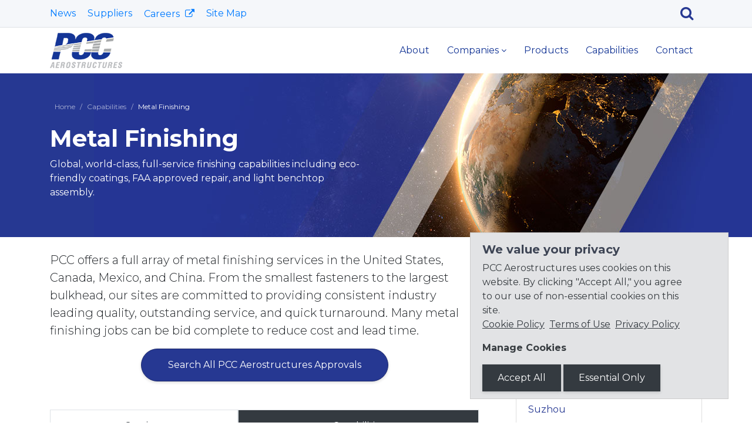

--- FILE ---
content_type: text/html; charset=UTF-8
request_url: https://www.pccaero.com/capabilities/metal-finishing.html
body_size: 216517
content:
<!DOCTYPE html>
<html lang="en">
<head>
    
    
    <meta charset="UTF-8">
    <meta http-equiv="X-UA-Compatible" content="IE=edge">
    <meta name="viewport" content="width=device-width, initial-scale=1">
    <meta name="image" property="og:image" content="https://precast.com/assets/local/images/logos/logo-default.png">
    <!-- Favicons -->
	<link rel="shortcut icon" type="image/x-icon" href="/pcc-common/images/icons/favicon.ico">
    <link rel="apple-touch-icon" href="/pcc-common/images/icons/apple-touch-icon-precomposed.png">
    <link rel="apple-touch-icon" href="/pcc-common/images/icons/apple-touch-icon-144x144.png" sizes="144x144">
    <link rel="apple-touch-icon" href="/pcc-common/images/icons/apple-touch-icon-114x114.png" sizes="114x114">
    <base href="https://www.pccaero.com/">
    <title>PCC Aerostructures | Metal Finishing</title>
    <meta name="description" content="Global, world-class, full-service metal finishing capabilities including eco-friendly coatings, FAA approved repair, and light benchtop assembly.">
    <!-- Bootstrap Core CSS -->
    <link href="/pcc-common/assets/node_modules/bootstrap/dist/css/bootstrap.min.css" rel="stylesheet">
    <!-- Common style CSS -->
    <link href="/pcc-common/css/pcc.css" rel="stylesheet">
    <link href="/assets/local/css/custom.css" rel="stylesheet">
<link rel="stylesheet" href="pcc-common/css/tablefilter.css" type="text/css" />
</head>
<body id="page-1611" class="d-flex flex-column min-vh-100">
    
    <!-- Preloader -->
    <div class="preloader">
        <div class="loader">
            <div class="loader__figure"></div>
            <p class="loader__label">PCC Aerostructures</p>
        </div>
    </div>
    <!-- Main wrapper -->
    <div id="main-wrapper">
        <!-- Header -->
        <div class="topbar">
            <div class="header13 position-relative">
                <!-- Header 13 topbar -->
<div class="h13-topbar bg-light border-bottom">
    <div class="container">
        <nav class="navbar navbar-expand-lg p-0 font-14 text-primary">
            <a class="navbar-brand hidden-lg-up font-14 py-2 px-0" href="#">Top Menu</a>
            <button class="navbar-toggler" type="button" data-toggle="collapse" data-target="#header13a" aria-controls="header13a" aria-expanded="false" aria-label="Toggle navigation">
                <span class="sl-icon-options"></span>
            </button>
            <div class="collapse navbar-collapse" id="header13a">
                <!-- tpl.header.topbar.left.wrapper -->
<ul class="navbar-nav topbar-left">
  <!-- tpl.header.topbar.left -->
<li class="nav-item first">
  <a href="news/" lwarren class="nav-link py-1">
    News
  </a>
</li>


 
<!-- tpl.header.topbar.left -->
<li class="nav-item">
  <a href="suppliers/"  class="nav-link py-1">
    Suppliers
  </a>
</li>


 
<!-- tpl.header.topbar.left -->
<li class="nav-item">
  <a href="https://careers.precast.com" target="_blank" class="nav-link py-1">
    Careers
  </a>
</li>


 
<!-- tpl.header.topbar.left -->
<li class="nav-item last">
  <a href="site-map.html"  class="nav-link py-1">
    Site Map
  </a>
</li>


 
</ul>



                <!-- header.topbar.right -->
<ul class="navbar-nav topbar-right align-items-lg-center ml-auto ms-auto flex-row justify-content-between w-md-50">
    
    
    <li class="nav-item dropdown d-flex d-lg-block align-items-center"><button class="nav-link text-primary dropdown-toggle border-0 bg-transparent" id="h13-sdropdown" data-toggle="dropdown" data-bs-toggle="dropdown" aria-haspopup="true" aria-expanded="true" aria-label="Search">
    <i class="fa fa-search"></i></button>
    <div class="dropdown-menu b-none search-box dropdown-menu-right animated fadeInDown">
	    <form class="sisea-search-form" action="search-results.html" method="post">
     <label for="search" class="sr-only">Search</label>
    <input 
        type="text" 
        name="search" 
        class="search-text-box2 header-search form-control" 
        placeholder="Type &amp; hit enter" value="" 
        id="search"
        >
    <input type="hidden" name="id" value="2010" />
    <input type="hidden" name="csrf_token" value="MTc2OTYwNTI3My0tNjVlZGRjNDQ2N2ZhY2NiZTlkNzc3Y2I2YzM4Yzk2NTFhZDI4NjFkZWNiYTU1OTkxOGQ3ZjkxZTQ1MzI4Zjc3ZWJjMDcyNjYyZWYwNjE5NDRmMzRiN2I1MWFiMDgxMjdmMTdhYTg1MGExNWZhM2I4MGNkOWNjZmI4MGE0NWRhOWU=">
</form>
<!-- csrf = search -->
	</div>
</li>
</ul>



            </div>
        </nav>
    </div>
</div>
                <div class="container">
                    <!-- Header navbar -->
<nav class="navbar navbar-expand-lg hover-dropdown py-1 px-0 h13-nav ">
    <a class="navbar-brand" href="https://www.pccaero.com/"><img class="img-fluid" src="/assets/local/images/logos/aero-logo.png" alt="PCC Aerostructures"></a>
    <button class="navbar-toggler" type="button" data-toggle="collapse" data-target="#header13" aria-controls="header13" aria-expanded="false" aria-label="Toggle navigation">
        <span class="ti-menu"></span>
    </button>
   <div class="collapse navbar-collapse" id="header13">
    <!-- tpl.navbar.outer -->
<ul class="navbar-nav ml-auto ms-auto text-left text-lg-center align-items-lg-center main-nav"><!-- tpl.navbar.row -->
<li class="nav-item"><a class="nav-link" href="about.html" >About</a></li>
<!-- tpl.navbar.category -->
<li class="nav-item dropdown" id="mega">
    <a class="nav-link dropdown-toggle dropdown-bs-toggle " href="companies/"  rel="category" id="h13-dropdown" data-toggle="dropdown" data-bs-toggle="dropdown" aria-haspopup="true" aria-expanded="false">Companies</a><!-- tpl.navbar.inner -->
<ul class="dropdown-menu animated fadeIn b-none pb-0"><!-- tpl.navbar.inner.row -->
<li><a class="nav-link" href="companies/" >View All</a></li>
<!-- tpl.navbar.inner.row -->
<li><a class="nav-link" href="companies/adi/" >ADI</a></li>
<!-- tpl.navbar.inner.row -->
<li><a class="nav-link" href="companies/alloy-processing/" >Alloy Processing</a></li>
<!-- tpl.navbar.inner.row -->
<li><a class="nav-link" href="companies/andrews-laser-works/" >Andrews Laser Works</a></li>
<!-- tpl.navbar.inner.row -->
<li><a class="nav-link" href="companies/auburn/" >Auburn</a></li>
<!-- tpl.navbar.inner.row -->
<li><a class="nav-link" href="companies/centra/" >Centra</a></li>
<!-- tpl.navbar.inner.row -->
<li><a class="nav-link" href="companies/deer-valley/" >Deer Valley</a></li>
<!-- tpl.navbar.inner.row -->
<li><a class="nav-link" href="companies/helicomb/" >Helicomb</a></li>
<!-- tpl.navbar.inner.row -->
<li><a class="nav-link" href="companies/jet-processing/" >Jet Processing</a></li>
<!-- tpl.navbar.inner.row -->
<li><a class="nav-link" href="companies/kalistrut-aerospace/" >KaliStrut Aerospace</a></li>
<!-- tpl.navbar.inner.row -->
<li><a class="nav-link" href="companies/sps-kunshan/" >SPS Kunshan</a></li>
<!-- tpl.navbar.inner.row -->
<li><a class="nav-link" href="companies/north-hollywood/" >North Hollywood</a></li>
<!-- tpl.navbar.inner.row -->
<li><a class="nav-link" href="capabilities/metal-finishing.html" >Metal Finishing</a></li>
<!-- tpl.navbar.inner.row -->
<li><a class="nav-link" href="companies/monterrey/" >Monterrey</a></li>
<!-- tpl.navbar.inner.row -->
<li><a class="nav-link" href="companies/pickering/" >Pickering</a></li>
<!-- tpl.navbar.inner.row -->
<li><a class="nav-link" href="companies/procoat/" >ProCoat</a></li>
<!-- tpl.navbar.inner.row -->
<li><a class="nav-link" href="companies/progressive/" >Progressive</a></li>
<!-- tpl.navbar.inner.row -->
<li><a class="nav-link" href="companies/swu.html" >SW United Industries</a></li>
<!-- tpl.navbar.inner.row -->
<li><a class="nav-link" href="companies/spanish-fork/" >Spanish Fork</a></li>
<!-- tpl.navbar.inner.row -->
<li><a class="nav-link" href="companies/suzhou/" >Suzhou</a></li>
<!-- tpl.navbar.inner.row -->
<li><a class="nav-link" href="companies/united-kingdom/" >United Kingdom</a></li>
<!-- tpl.navbar.inner.row -->
<li><a class="nav-link" href="companies/university-swaging/" >University Swaging</a></li>
<!-- tpl.navbar.inner.row -->
<li><a class="nav-link" href="companies/waldens/" >Waldens</a></li>
<!-- tpl.navbar.inner.row -->
<li><a class="nav-link" href="companies/woodbridge/" >Woodbridge</a></li>
<!-- tpl.navbar.inner.row -->
<li><a class="nav-link" href="companies/dorval/" ><small>Formerly</small> Dorval</a></li>
<!-- tpl.navbar.inner.row -->
<li><a class="nav-link" href="companies/exacta/" ><small>Formerly</small> Exacta</a></li>
<!-- tpl.navbar.inner.row -->
<li><a class="nav-link" href="companies/klune/" ><small>Formerly</small> Klune Industries</a></li>
<!-- tpl.navbar.inner.row -->
<li><a class="nav-link" href="companies/noranco/" ><small>Formerly</small> Noranco</a></li>
<!-- tpl.navbar.inner.row -->
<li><a class="nav-link" href="companies/primus/" ><small>Formerly</small> Primus Intl</a></li>
<!-- tpl.navbar.inner.row -->
<li><a class="nav-link" href="companies/synchronous-aerospace/" ><small>Formerly</small> Synchronous Aero</a></li>
</ul>

</li>


<!-- tpl.navbar.row -->
<li class="nav-item"><a class="nav-link" href="products/" >Products</a></li>
<!-- tpl.navbar.row -->
<li class="nav-item"><a class="nav-link" href="capabilities.html" >Capabilities</a></li>
<!-- tpl.navbar.row -->
<li class="nav-item"><a class="nav-link" href="contact/" >Contact</a></li>
</ul>
</div> 
</nav>
<!-- End Header navabar -->
                </div>
            </div>
        </div>
        <!-- End Header -->
        <!-- Page wrapper -->
        <div class="page-wrapper">    
    <div id="section-1" class="section-target container-fluid bg-primary py-5 text-white"
    style="background-image: linear-gradient(180deg,rgba(255,255,255,0.0),rgba(255,255,255,0.0)),url(assets/local/images/bg/bg-pcc-globe.jpg); background-position: right center; background-size: auto; background-repeat: no-repeat;">
    <span id="id-1" class="anchor"></span>
    <div class="container">
        <div class="mb-sm-3"><nav id="breadcrumb" aria-label="breadcrumb">
  <ol class="breadcrumb">
    <li class="breadcrumb-item"><a href="https://www.pccaero.com/">Home</a></li><li class="breadcrumb-item"><a href="capabilities.html">Capabilities</a></li><li class="breadcrumb-item">Metal Finishing</li>

  </ol>
</nav></div>
        <div class="row align-items-center">
            <div class="col-lg-6 text-white">
                <h1 class="h1 text-white">Metal Finishing</h1>
                <p>Global, world-class, full-service finishing capabilities including eco-friendly coatings, FAA approved repair, and light benchtop assembly.</p> 
            </div>
            <div class="col-lg-6 text-white">
                 
            </div>
        </div>
    </div>
</div>






        <div class="container my-4">
        <div class="row">
            <div class="col-lg-8 main-content">
              <p class="lead">PCC offers a full array of metal finishing services in the United States, Canada, Mexico, and China. From the smallest fasteners to the largest bulkhead, our sites are committed to providing consistent industry leading quality, outstanding service, and quick turnaround. Many metal finishing jobs can be bid complete to reduce cost and lead time.</p>
<p class="text-center mb-5"><a class="btn btn-primary btn-rounded btn-md" href="/capabilities/metal-finishing.html#container-id-1">Search All PCC Aerostructures Approvals</a></p>
              <!-- tabs -->
<div class="wrap-feature45-box ">
<nav class="nav f45-tab" id="myTab4"><a class=" nav-item nav-link   active" id="nav-1-tab" data-toggle="tab" href="#nav-1" role="tab" aria-controls="nav-1" aria-selected="true">Services</a>

<a class=" nav-item nav-link   " id="nav-2-tab" data-toggle="tab" href="#nav-2" role="tab" aria-controls="nav-2" aria-selected="true">Capabilities</a>

</nav>


<div class="tab-content border border-top-0" id="nav-tabContent"><div class="tab-pane fade  active show" id="nav-1" role="tabpanel" aria-labelledby="nav-1-tab">
	<ul class="list-block with-underline list-icon-check mt-3">
<li>Plating Processes: Chrome, Nickel, Copper, Cadmium, Zinc-Nickel</li>
<li>Painting/Coatings: DriLube, Teflon, EMI/RFI Sheilding, Conventional Finishes</li>
<li>Anodizing: Boric-Sulfuric, Sulfuric, Chromic, and Tartaric Sulfuric Acid</li>
</ul>
<div class="row mt-0 pt-0">
<div class="col-md-7">
<ul class="list-block with-underline list-icon-check">
<li>Shot Peening: Automated &amp; Manual</li>
<li>Non-Destructive Testing</li>
</ul>
</div>
<div class="col-md-5">
<ul class="list-block with-underline list-icon-check">
<li>Thermal Spray</li>
<li>Grinding, Superfinishing</li>
</ul>
</div>
</div>
    
    
</div> <!-- /.pane -->



<div class="tab-pane fade  " id="nav-2" role="tabpanel" aria-labelledby="nav-2-tab">
	<ul class="list-block with-underline list-icon-check mt-3">
<li>FAA &amp; EASA Part 145 Repair Station</li>
<li>Nadcap Approvals at all Sites</li>
<li>Large part capability in common aerospace materials</li>
</ul>
    
    
</div> <!-- /.pane -->



</div>
</div><!-- /.wrap-feature45-box -->

    
              
              


            </div>
            <div class="col-lg-4 pl-lg-5 ps-lg-5 mt-3 mt-lg-0">
<div class="list-group mb-4 list-group-wrapper">
<a href="1611" title="Metal Finishing" class="list-group-item list-group-item-action first active text-dark font-weight-bold">Metal Finishing</a>
<a href="companies/alloy-processing/" title="Alloy Processing" class="list-group-item list-group-item-action ">Alloy Processing</a>
<a href="companies/jet-processing/" title="Jet Processing" class="list-group-item list-group-item-action ">Jet Processing</a>
<a href="companies/sps-kunshan/" title="Kunshan" class="list-group-item list-group-item-action ">Kunshan</a>
<a href="companies/procoat/" title="ProCoat" class="list-group-item list-group-item-action ">ProCoat</a>
<a href="companies/suzhou/" title="Suzhou" class="list-group-item list-group-item-action last">Suzhou</a>
<a href="companies/swu/southwest-united-canada.html" title="SW United - Canada" class="list-group-item list-group-item-action">SWUI - Canada</a>
<a href="companies/swu/swui-mexico.html" title="SW United Mexico" class="list-group-item list-group-item-action last">SWUI - Mexico</a>
<a href="companies/swu/swui-tulsa.html" title="SW United Tulsa" class="list-group-item list-group-item-action last">SWUI - Tulsa</a>
</div>

<div class="alert alert-success text-center">
  <h3>Request a Quote</h3>
  <p>Send us a <a href="contact/request-for-quote.html">request for quote</a> or call us at (425) 688-0444.</p>
  <p><a href="contact/request-for-quote.html" class="btn btn-dark btn-md btn-rounded btn-arrow"><span>Request a Quote <i class="ti-arrow-right"></i></span></a></p>
</div>
</div>

        </div>
    </div>
    <!-- block.container -->
<div id="container-1" class="section-target bg-light py-5"
    >
    
    <span id="container-id-1" class="anchor"></span>
    <div class="container">
        
        <div class="text-center">
    <h2><a name="tbl2" id="tbl2"></a>Metal Finishing Approvals</h2>
    <p>PCC Aerostructures Master List of Metal Finishing Approvals.</p>
</div>
<table class="mytable table table-bordered table-responsive" id="table2"><thead><tr><th>Location</th><th>Process</th><th>Sub-Processes</th><th>Customer</th><th>Specs</th></tr></thead><tbody><tr><td>Canada - Southwest United</td><td>Anodizing</td><td>Chromic Acid Anodizing</td><td>Airbus Canada</td><td>A2PS 160-010</td></tr><tr><td>Canada - Southwest United</td><td>Anodizing</td><td>Sulphuric Acid Anodizing</td><td>Airbus Canada</td><td>A2PS 160-032</td></tr><tr><td>Canada - Southwest United</td><td>Coatings</td><td>Chemical Conversion</td><td>Airbus Canada</td><td>A2PS 180-001</td></tr><tr><td>Canada - Southwest United</td><td>Coatings</td><td>Chemical Conversion</td><td>Airbus Canada</td><td>A2PS 160-020</td></tr><tr><td>Canada - Southwest United</td><td>Coatings</td><td>Chemical Conversion</td><td>Airbus Canada</td><td>A2PS 160-040</td></tr><tr><td>Canada - Southwest United</td><td>Miscellaneous</td><td>Passivation</td><td>Airbus Canada</td><td>A2PS 180-015</td></tr><tr><td>Canada - Southwest United</td><td>Plating</td><td>Cadmium Plating</td><td>Airbus Canada</td><td>A2PS 160-008</td></tr><tr><td>Canada - Southwest United</td><td>Painting & Coatings</td><td>Paint</td><td>Airbus Canada</td><td>A2PS 138-043</td></tr><tr><td>Canada - Southwest United</td><td>Painting & Coatings</td><td>Paint</td><td>Airbus Canada</td><td>A2PS 138-004</td></tr><tr><td>Canada - Southwest United</td><td>Painting & Coatings</td><td>Paint</td><td>Airbus Canada</td><td>A2PS 138-049</td></tr><tr><td>Canada - Southwest United</td><td>Painting & Coatings</td><td>Paint</td><td>Airbus Canada</td><td>A2PS 138-055</td></tr><tr><td>Canada - Southwest United</td><td>Painting & Coatings</td><td>Paint</td><td>Airbus Canada</td><td>A2PS 157-026</td></tr><tr><td>Canada - Southwest United</td><td>Painting & Coatings</td><td>Dry Film Lube</td><td>Airbus Canada</td><td>A2PS 161-007</td></tr><tr><td>Canada - Southwest United</td><td>Painting & Coatings</td><td>Chrome</td><td>AV-Reps</td><td>AMS 2460</td></tr><tr><td>Canada - Southwest United</td><td>Painting & Coatings</td><td>Chrome</td><td>AV-Reps</td><td>MIL-STD-871 (strip)</td></tr><tr><td>Canada - Southwest United</td><td>Painting & Coatings</td><td>Dull-Cad (LHE)</td><td>AV-Reps</td><td>MIL-STD-870</td></tr><tr><td>Canada - Southwest United</td><td>Precision Machining</td><td>Grind</td><td>AV-Reps</td><td>MIL-STD-866</td></tr><tr><td>Canada - Southwest United</td><td>Painting & Coatings</td><td>Ti-Cad</td><td>AV-Reps</td><td>MIL-STD-1500</td></tr><tr><td>Canada - Southwest United</td><td>Painting & Coatings</td><td>Cadmium Plating</td><td>Bell Helicopter</td><td>BPS 4006</td></tr><tr><td>Canada - Southwest United</td><td>Painting & Coatings</td><td>Chemical Conversion</td><td>Bell Helicopter</td><td>BPS 4182</td></tr><tr><td>Canada - Southwest United</td><td>Anodizing</td><td>Chromic Acid Anodizing</td><td>Bell Helicopter</td><td>BPS 4001</td></tr><tr><td>Canada - Southwest United</td><td>Pretreatment</td><td>Cleaning - Descaling of Titanium</td><td>Bell Helicopter</td><td>BPS 4462</td></tr><tr><td>Canada - Southwest United</td><td>Non-Destructive Testing</td><td>Liquid Penetrant Inspection</td><td>Bell Helicopter</td><td>BPS 4089</td></tr><tr><td>Canada - Southwest United</td><td>Non-Destructive Testing</td><td>Magnetic Particle Inspection</td><td>Bell Helicopter</td><td>BPS 4075</td></tr><tr><td>Canada - Southwest United</td><td>Painting & Coatings</td><td>Painting</td><td>Bell Helicopter</td><td>BPS 4464</td></tr><tr><td>Canada - Southwest United</td><td>Painting & Coatings</td><td>Painting</td><td>Bell Helicopter</td><td>BPS 4451</td></tr><tr><td>Canada - Southwest United</td><td>Anodizing</td><td>Sulphuric Acid Anodizing</td><td>Bell Helicopter</td><td>MIL-A-8625</td></tr><tr><td>Canada - Southwest United</td><td>Pretreatment</td><td>Alkaline Cleaning</td><td>Boeing</td><td>BAC 5749</td></tr><tr><td>Canada - Southwest United</td><td>Anodizing</td><td>Boric Sulphuric Acid Anodizing</td><td>Boeing</td><td>BAC 5632</td></tr><tr><td>Canada - Southwest United</td><td>Painting & Coatings</td><td>Cadmium Plating</td><td>Boeing</td><td>BAC 5701</td></tr><tr><td>Canada - Southwest United</td><td>Painting & Coatings</td><td>Cadmium Plating</td><td>Boeing</td><td>AMS-QQ-P-416</td></tr><tr><td>Canada - Southwest United</td><td>Painting & Coatings</td><td>Chemical Conversion</td><td>Boeing</td><td>MIL-C-5541</td></tr><tr><td>Canada - Southwest United</td><td>Painting & Coatings</td><td>Chemical Conversion</td><td>Boeing</td><td>MIL-DTL-5541</td></tr><tr><td>Canada - Southwest United</td><td>Painting & Coatings</td><td>Chemical Conversion</td><td>Boeing</td><td>BAC 5719</td></tr><tr><td>Canada - Southwest United</td><td>Painting & Coatings</td><td>Chrome</td><td>Boeing</td><td>DPS 9.71</td></tr><tr><td>Canada - Southwest United</td><td>Painting & Coatings</td><td>Chrome</td><td>Boeing</td><td>BAC 5709</td></tr><tr><td>Canada - Southwest United</td><td>Painting & Coatings</td><td>Chrome</td><td>Boeing</td><td>AMS-QQ-C-320</td></tr><tr><td>Canada - Southwest United</td><td>Anodizing</td><td>Chromic Acid Anodizing</td><td>Boeing</td><td>MIL-A-8625</td></tr><tr><td>Canada - Southwest United</td><td>Anodizing</td><td>Chromic Acid Anodizing</td><td>Boeing</td><td>BAC 5019</td></tr><tr><td>Canada - Southwest United</td><td>Pretreatment</td><td>Cleaning - Descaling of Titanium</td><td>Boeing</td><td>BAC 5753</td></tr><tr><td>Canada - Southwest United</td><td>Painting & Coatings</td><td>Dull-Cad (LHE)</td><td>Boeing</td><td>DPS 9.28</td></tr><tr><td>Canada - Southwest United</td><td>Painting & Coatings</td><td>Dull-Cad (LHE)</td><td>Boeing</td><td>DPS 9.28-1</td></tr><tr><td>Canada - Southwest United</td><td>Painting & Coatings</td><td>Dull-Cad (LHE)</td><td>Boeing</td><td>AMS-QQ-P-416</td></tr><tr><td>Canada - Southwest United</td><td>Precision Machining</td><td>Grind</td><td>Boeing</td><td>DPS4.601</td></tr><tr><td>Canada - Southwest United</td><td>Precision Machining</td><td>Grind</td><td>Boeing</td><td>BAC 5032</td></tr><tr><td>Canada - Southwest United</td><td>Non-Destructive Testing</td><td>Liquid Penetrant Inspection</td><td>Boeing</td><td>BAC 5423</td></tr><tr><td>Canada - Southwest United</td><td>Non-Destructive Testing</td><td>Liquid Penetrant Inspection</td><td>Boeing</td><td>BAC 5423  </td></tr><tr><td>Canada - Southwest United</td><td>Non-Destructive Testing</td><td>Liquid Penetrant Inspection</td><td>Boeing</td><td>DPS 4.707</td></tr><tr><td>Canada - Southwest United</td><td>Non-Destructive Testing</td><td>Liquid Penetrant Inspection</td><td>Boeing</td><td> PS 21202</td></tr><tr><td>Canada - Southwest United</td><td>Non-Destructive Testing</td><td>Liquid Penetrant Inspection</td><td>Boeing</td><td>BSS 7039</td></tr><tr><td>Canada - Southwest United</td><td>Non-Destructive Testing</td><td>Magnetic Particle Inspection</td><td>Boeing</td><td>BAC 5424                </td></tr><tr><td>Canada - Southwest United</td><td>Non-Destructive Testing</td><td>Magnetic Particle Inspection</td><td>Boeing</td><td>BSS 7040</td></tr><tr><td>Canada - Southwest United</td><td>Non-Destructive Testing</td><td>Magnetic Particle Inspection</td><td>Boeing</td><td>BAC 5424</td></tr><tr><td>Canada - Southwest United</td><td>Non-Destructive Testing</td><td>Magnetic Particle Inspection</td><td>Boeing</td><td>DPS 4.704</td></tr><tr><td>Canada - Southwest United</td><td>Non-Destructive Testing</td><td>Magnetic Particle Inspection</td><td>Boeing</td><td>BSS 7040</td></tr><tr><td>Canada - Southwest United</td><td>Painting & Coatings</td><td>Nickel Sulfamate</td><td>Boeing</td><td>DPS 9.76-1</td></tr><tr><td>Canada - Southwest United</td><td>Non-Destructive Testing</td><td>Nital Etch</td><td>Boeing</td><td>BAC 5436**</td></tr><tr><td>Canada - Southwest United</td><td>Painting & Coatings</td><td>Paint</td><td>Boeing</td><td>BAC 5882</td></tr><tr><td>Canada - Southwest United</td><td>Painting & Coatings</td><td>Paint</td><td>Boeing</td><td>DPS 4.50-62</td></tr><tr><td>Canada - Southwest United</td><td>Painting & Coatings</td><td>Painting</td><td>Boeing</td><td>BAC 5710</td></tr><tr><td>Canada - Southwest United</td><td>Painting & Coatings</td><td>Painting</td><td>Boeing</td><td>BAC 5882</td></tr><tr><td>Canada - Southwest United</td><td>Painting & Coatings</td><td>Painting</td><td>Boeing</td><td>BAC 5845</td></tr><tr><td>Canada - Southwest United</td><td>Painting & Coatings</td><td>Painting</td><td>Boeing</td><td>BAC 5793</td></tr><tr><td>Canada - Southwest United</td><td>Painting & Coatings</td><td>Painting</td><td>Boeing</td><td>BAC 5736</td></tr><tr><td>Canada - Southwest United</td><td>Miscellaneous</td><td>Part Marking</td><td>Boeing</td><td>BAC 5307</td></tr><tr><td>Canada - Southwest United</td><td>Pretreatment</td><td>Passivation</td><td>Boeing</td><td>BAC 5625*</td></tr><tr><td>Canada - Southwest United</td><td>Miscellaneous</td><td>Protection of Parts</td><td>Boeing</td><td>BAC 5034</td></tr><tr><td>Canada - Southwest United</td><td>Shot Peening</td><td>Shot Peening</td><td>Boeing</td><td>BAC 5730</td></tr><tr><td>Canada - Southwest United</td><td>Non-Destructive Testing</td><td>Stress Relief</td><td>Boeing</td><td>BAC 5617</td></tr><tr><td>Canada - Southwest United</td><td>Non-Destructive Testing</td><td>Stress Relief</td><td>Boeing</td><td>BAC 5619</td></tr><tr><td>Canada - Southwest United</td><td>Non-Destructive Testing</td><td>Stress Relief</td><td>Boeing</td><td>PS 15063</td></tr><tr><td>Canada - Southwest United</td><td>Painting & Coatings</td><td>Ti-Cad</td><td>Boeing</td><td>BAC 5804</td></tr><tr><td>Canada - Southwest United</td><td>Painting & Coatings</td><td>Cadmium Plating</td><td>Bombardier</td><td>MPS 160-8</td></tr><tr><td>Canada - Southwest United</td><td>Painting & Coatings</td><td>Cadmium Plating</td><td>Bombardier</td><td>PPS 33.01</td></tr><tr><td>Canada - Southwest United</td><td>Painting & Coatings</td><td>Chemical Conversion</td><td>Bombardier</td><td>BAPS 160-20</td></tr><tr><td>Canada - Southwest United</td><td>Painting & Coatings</td><td>Chemical Conversion</td><td>Bombardier</td><td>BAPS 160-40</td></tr><tr><td>Canada - Southwest United</td><td>Painting & Coatings</td><td>Chemical Conversion</td><td>Bombardier</td><td>LES 1047</td></tr><tr><td>Canada - Southwest United</td><td>Painting & Coatings</td><td>Chemical Conversion</td><td>Bombardier</td><td>PPS 32.35</td></tr><tr><td>Canada - Southwest United</td><td>Painting & Coatings</td><td>Chemical Conversion</td><td>Bombardier</td><td>PPS 32.01</td></tr><tr><td>Canada - Southwest United</td><td>Anodizing</td><td>Chromic Acid Anodizing</td><td>Bombardier</td><td>PPS 32.03</td></tr><tr><td>Canada - Southwest United</td><td>Anodizing</td><td>Chromic Acid Anodizing</td><td>Bombardier</td><td>BAPS 160-010</td></tr><tr><td>Canada - Southwest United</td><td>Pretreatment</td><td>Cleaning - Descaling of Titanium</td><td>Bombardier</td><td>BAPS 180-31</td></tr><tr><td>Canada - Southwest United</td><td>Pretreatment</td><td>Cleaning of Aluminum Alloys</td><td>Bombardier</td><td>BAPS 180-029</td></tr><tr><td>Canada - Southwest United</td><td>Pretreatment</td><td>Cleaning of Aluminum Alloys</td><td>Bombardier</td><td>BAPS 180-032</td></tr><tr><td>Canada - Southwest United</td><td>Pretreatment</td><td>Cleaning of Aluminum Alloys</td><td>Bombardier</td><td>PPS 31.02</td></tr><tr><td>Canada - Southwest United</td><td>Pretreatment</td><td>Cleaning of Aluminum Alloys</td><td>Bombardier</td><td>BAPS 180-001</td></tr><tr><td>Canada - Southwest United</td><td>Non-Destructive Testing</td><td>Liquid Penetrant Inspection</td><td>Bombardier</td><td>BAPS 176-002</td></tr><tr><td>Canada - Southwest United</td><td>Non-Destructive Testing</td><td>Liquid Penetrant Inspection</td><td>Bombardier</td><td>PPS 20.03</td></tr><tr><td>Canada - Southwest United</td><td>Non-Destructive Testing</td><td>Magnetic Particle Inspection</td><td>Bombardier</td><td>PPS 20.01</td></tr><tr><td>Canada - Southwest United</td><td>Non-Destructive Testing</td><td>Magnetic Particle Inspection</td><td>Bombardier</td><td> BAPS 176-004</td></tr><tr><td>Canada - Southwest United</td><td>Painting & Coatings</td><td>Painting</td><td>Bombardier</td><td>BAPS 710-008</td></tr><tr><td>Canada - Southwest United</td><td>Painting & Coatings</td><td>Painting</td><td>Bombardier</td><td>PPS 21.03</td></tr><tr><td>Canada - Southwest United</td><td>Painting & Coatings</td><td>Painting</td><td>Bombardier</td><td>PPS 34.03</td></tr><tr><td>Canada - Southwest United</td><td>Painting & Coatings</td><td>Painting</td><td>Bombardier</td><td>PPS 34.08</td></tr><tr><td>Canada - Southwest United</td><td>Painting & Coatings</td><td>Painting</td><td>Bombardier</td><td>PPS 34.41</td></tr><tr><td>Canada - Southwest United</td><td>Painting & Coatings</td><td>Painting</td><td>Bombardier</td><td>BAPS 138-055</td></tr><tr><td>Canada - Southwest United</td><td>Painting & Coatings</td><td>Painting</td><td>Bombardier</td><td>BAPS 138-43</td></tr><tr><td>Canada - Southwest United</td><td>Painting & Coatings</td><td>Painting</td><td>Bombardier</td><td>BAPS 138-44</td></tr><tr><td>Canada - Southwest United</td><td>Painting & Coatings</td><td>Painting</td><td>Bombardier</td><td>BAPS 138-49</td></tr><tr><td>Canada - Southwest United</td><td>Painting & Coatings</td><td>Painting</td><td>Bombardier</td><td>BAPS 157-26</td></tr><tr><td>Canada - Southwest United</td><td>Miscellaneous</td><td>Part Marking</td><td>Bombardier</td><td>BAPS 144-005</td></tr><tr><td>Canada - Southwest United</td><td>Pretreatment</td><td>Passivation</td><td>Bombardier</td><td>PPS 31.05</td></tr><tr><td>Canada - Southwest United</td><td>Miscellaneous</td><td>Removal of Metallic Coatings</td><td>Bombardier</td><td>PPS 33.02</td></tr><tr><td>Canada - Southwest United</td><td>Painting & Coatings</td><td>Solid Film Lubricant</td><td>Bombardier</td><td>PPS 32.09</td></tr><tr><td>Canada - Southwest United</td><td>Painting & Coatings</td><td>Solid Film Lubricant</td><td>Bombardier</td><td>BAPS 161-007</td></tr><tr><td>Canada - Southwest United</td><td>Non-Destructive Testing</td><td>Stress Relief &/Or Embrittlement Relief</td><td>Bombardier</td><td>BAPS 168-006</td></tr><tr><td>Canada - Southwest United</td><td>Non-Destructive Testing</td><td>Stress Relief &/Or Embrittlement Relief</td><td>Bombardier</td><td>BAPS 168-015</td></tr><tr><td>Canada - Southwest United</td><td>Non-Destructive Testing</td><td>Stress Relief &/Or Embrittlement Relief</td><td>Bombardier</td><td>PPS 30.04</td></tr><tr><td>Canada - Southwest United</td><td>Non-Destructive Testing</td><td>Stress Relief &/Or Embrittlement Relief</td><td>Bombardier</td><td>PPS 30.06</td></tr><tr><td>Canada - Southwest United</td><td>Non-Destructive Testing</td><td>Stress Relief &/Or Embrittlement Relief</td><td>Bombardier</td><td>PPS 30.08</td></tr><tr><td>Canada - Southwest United</td><td>Anodizing</td><td>Sulphuric Acid Anodizing</td><td>Bombardier</td><td>BAPS 160-32</td></tr><tr><td>Canada - Southwest United</td><td>Anodizing</td><td>Sulphuric Acid Anodizing</td><td>Bombardier</td><td>PPS 32.05</td></tr><tr><td>Canada - Southwest United</td><td>Painting & Coatings</td><td>Zinc Phosphate Coating</td><td>Bombardier</td><td>PPS 32.08</td></tr><tr><td>Canada - Southwest United</td><td>Painting & Coatings</td><td>Cadmium Plating</td><td>Textron - Cessna</td><td>CSFS024</td></tr><tr><td>Canada - Southwest United</td><td>Painting & Coatings</td><td>Chemical Conversion</td><td>Textron - Cessna</td><td>CSFS027</td></tr><tr><td>Canada - Southwest United</td><td>Anodizing</td><td>Chromic Acid Anodizing</td><td>Textron - Cessna</td><td>CSFS020</td></tr><tr><td>Canada - Southwest United</td><td>Pretreatment</td><td>Cleaning - Descaling of Titanium</td><td>Textron - Cessna</td><td>CSFS047</td></tr><tr><td>Canada - Southwest United</td><td>Pretreatment</td><td>Cleaning of Aluminum Alloys</td><td>Textron - Cessna</td><td>CSFS044</td></tr><tr><td>Canada - Southwest United</td><td>Pretreatment</td><td>Cleaning of Aluminum Alloys</td><td>Textron - Cessna</td><td>CSFS039</td></tr><tr><td>Canada - Southwest United</td><td>Non-Destructive Testing</td><td>Etch</td><td>Textron - Cessna</td><td>CSFS045</td></tr><tr><td>Canada - Southwest United</td><td>Non-Destructive Testing</td><td>Liquid Penetrant Inspection</td><td>Textron - Cessna</td><td>CSTI002</td></tr><tr><td>Canada - Southwest United</td><td>Painting & Coatings</td><td>Painting</td><td>Textron - Cessna</td><td>CSFS084</td></tr><tr><td>Canada - Southwest United</td><td>Painting & Coatings</td><td>Painting</td><td>Textron - Cessna</td><td>CSFS007</td></tr><tr><td>Canada - Southwest United</td><td>Pretreatment</td><td>Passivation</td><td>Textron - Cessna</td><td>CSFS046</td></tr><tr><td>Canada - Southwest United</td><td>Painting & Coatings</td><td>Solid Film Lubricant</td><td>Textron - Cessna</td><td>CSFS070</td></tr><tr><td>Canada - Southwest United</td><td>Non-Destructive Testing</td><td>Stress Relief</td><td>Textron - Cessna</td><td>CSMP004</td></tr><tr><td>Canada - Southwest United</td><td>Anodizing</td><td>Sulphuric Acid Anodizing</td><td>Textron - Cessna</td><td>CSFS020</td></tr><tr><td>Canada - Southwest United</td><td>Miscellaneous</td><td>AVL</td><td>Collins Aerospace</td><td>DOC 200</td></tr><tr><td>Canada - Southwest United</td><td>Painting & Coatings</td><td>Cadmium Plating</td><td>Collins Aerospace</td><td>PS 13011</td></tr><tr><td>Canada - Southwest United</td><td>Painting & Coatings</td><td>Cadmium Plating</td><td>Collins Aerospace</td><td>AMS-QQ-P-416</td></tr><tr><td>Canada - Southwest United</td><td>Painting & Coatings</td><td>Cadmium Plating</td><td>Collins Aerospace</td><td>MIL-STD-870</td></tr><tr><td>Canada - Southwest United</td><td>Painting & Coatings</td><td>Chemical Conversion</td><td>Collins Aerospace</td><td>MIL-C-5541</td></tr><tr><td>Canada - Southwest United</td><td>Painting & Coatings</td><td>Chemical Conversion</td><td>Collins Aerospace</td><td>MIL-DTL-5541</td></tr><tr><td>Canada - Southwest United</td><td>Painting & Coatings</td><td>Chrome</td><td>Collins Aerospace</td><td>AMS 2460 </td></tr><tr><td>Canada - Southwest United</td><td>Painting & Coatings</td><td>Chrome</td><td>Collins Aerospace</td><td>MIL -STD-1501</td></tr><tr><td>Canada - Southwest United</td><td>Painting & Coatings</td><td>Chrome</td><td>Collins Aerospace</td><td>LGPS 1101</td></tr><tr><td>Canada - Southwest United</td><td>Painting & Coatings</td><td>Chrome</td><td>Collins Aerospace</td><td>AMS-QQ-C-320</td></tr><tr><td>Canada - Southwest United</td><td>Anodizing</td><td>Chromic Acid Anodizing</td><td>Collins Aerospace</td><td>MIL-A-8625 Type 1</td></tr><tr><td>Canada - Southwest United</td><td>Anodizing</td><td>Chromic Acid Anodizing</td><td>Collins Aerospace</td><td>PS 13201</td></tr><tr><td>Canada - Southwest United</td><td>Pretreatment</td><td>Cleaning - Descaling of Titanium</td><td>Collins Aerospace</td><td>LGPS 8003</td></tr><tr><td>Canada - Southwest United</td><td>Pretreatment</td><td>Cleaning - Descaling of Titanium</td><td>Collins Aerospace</td><td>MMC-281</td></tr><tr><td>Canada - Southwest United</td><td>Painting & Coatings</td><td>Dull-Cad (LHE)</td><td>Collins Aerospace</td><td>LGPS 1100</td></tr><tr><td>Canada - Southwest United</td><td>Painting & Coatings</td><td>Dull-Cad (LHE)</td><td>Collins Aerospace</td><td>MIL-STD-870 </td></tr><tr><td>Canada - Southwest United</td><td>Painting & Coatings</td><td>Dull-Cad (LHE)</td><td>Collins Aerospace</td><td>AMS-QQ-P-416</td></tr><tr><td>Canada - Southwest United</td><td>Precision Machining</td><td>Grind</td><td>Collins Aerospace</td><td>LGPS 7000</td></tr><tr><td>Canada - Southwest United</td><td>Precision Machining</td><td>Grind</td><td>Collins Aerospace</td><td>LGPS 7010</td></tr><tr><td>Canada - Southwest United</td><td>Precision Machining</td><td>Grind</td><td>Collins Aerospace</td><td>MIL-STD-866</td></tr><tr><td>Canada - Southwest United</td><td>Precision Machining</td><td>Grind</td><td>Collins Aerospace</td><td>AMS 2449</td></tr><tr><td>Canada - Southwest United</td><td>Painting & Coatings</td><td>HVOF</td><td>Collins Aerospace</td><td>LGPS 1301</td></tr><tr><td>Canada - Southwest United</td><td>Painting & Coatings</td><td>HVOF</td><td>Collins Aerospace</td><td>AMS 2447</td></tr><tr><td>Canada - Southwest United</td><td>Painting & Coatings</td><td>HVOF</td><td>Collins Aerospace</td><td>AMS 2448</td></tr><tr><td>Canada - Southwest United</td><td>Painting & Coatings</td><td>HVOF</td><td>Collins Aerospace</td><td>E.S 6.195</td></tr><tr><td>Canada - Southwest United</td><td>Painting & Coatings</td><td>HVOF</td><td>Collins Aerospace</td><td>LGPS 1300</td></tr><tr><td>Canada - Southwest United</td><td>Non-Destructive Testing</td><td>Liquid Penetrant Inspection</td><td>Collins Aerospace</td><td>ASTM E 1417/1417M</td></tr><tr><td>Canada - Southwest United</td><td>Non-Destructive Testing</td><td>Liquid Penetrant Inspection</td><td>Collins Aerospace</td><td>ASTM E 1417/1417M</td></tr><tr><td>Canada - Southwest United</td><td>Non-Destructive Testing</td><td>Magnetic Particle Inspection</td><td>Collins Aerospace</td><td>ASTM E 1444/1444M</td></tr><tr><td>Canada - Southwest United</td><td>Non-Destructive Testing</td><td>Magnetic Particle Inspection</td><td>Collins Aerospace</td><td>ASTM E 1444/1444M</td></tr><tr><td>Canada - Southwest United</td><td>Painting & Coatings</td><td>Nickel Sulfamate</td><td>Collins Aerospace</td><td>AMS 2424</td></tr><tr><td>Canada - Southwest United</td><td>Painting & Coatings</td><td>Nickel Sulfamate</td><td>Collins Aerospace</td><td>AMS 2403</td></tr><tr><td>Canada - Southwest United</td><td>Non-Destructive Testing</td><td>Nital Etch</td><td>Collins Aerospace</td><td>LGPS 3000**</td></tr><tr><td>Canada - Southwest United</td><td>Non-Destructive Testing</td><td>Nital Etch</td><td>Collins Aerospace</td><td>AMS 2649 (Type 1)**</td></tr><tr><td>Canada - Southwest United</td><td>Painting & Coatings</td><td>Paint</td><td>Collins Aerospace</td><td>LGPS 1001</td></tr><tr><td>Canada - Southwest United</td><td>Painting & Coatings</td><td>Paint</td><td>Collins Aerospace</td><td>MIL-PRF-46010</td></tr><tr><td>Canada - Southwest United</td><td>Painting & Coatings</td><td>Painting</td><td>Collins Aerospace</td><td>LGPS 1001</td></tr><tr><td>Canada - Southwest United</td><td>Painting & Coatings</td><td>Painting</td><td>Collins Aerospace</td><td>LGQP 6001</td></tr><tr><td>Canada - Southwest United</td><td>Painting & Coatings</td><td>Painting</td><td>Collins Aerospace</td><td>MIL-F-18264</td></tr><tr><td>Canada - Southwest United</td><td>Miscellaneous</td><td>Part Marking</td><td>Collins Aerospace</td><td>LGPS 1600</td></tr><tr><td>Canada - Southwest United</td><td>Pretreatment</td><td>Passivation</td><td>Collins Aerospace</td><td>AMS 2700</td></tr><tr><td>Canada - Southwest United</td><td>Pretreatment</td><td>Passivation</td><td>Collins Aerospace</td><td>ASTM-A-967</td></tr><tr><td>Canada - Southwest United</td><td>Pretreatment</td><td>Passivation</td><td>Collins Aerospace</td><td>AMS 2700*</td></tr><tr><td>Canada - Southwest United</td><td>Pretreatment</td><td>Passivation</td><td>Collins Aerospace</td><td>ASTM-A-967</td></tr><tr><td>Canada - Southwest United</td><td>Miscellaneous</td><td>Protection of Parts</td><td>Collins Aerospace</td><td>LGPS 1000</td></tr><tr><td>Canada - Southwest United</td><td>Shot Peening</td><td>Shot Peen</td><td>Collins Aerospace</td><td>AMS 2430</td></tr><tr><td>Canada - Southwest United</td><td>Shot Peening</td><td>Shot Peen</td><td>Collins Aerospace</td><td>LGPS 1501</td></tr><tr><td>Canada - Southwest United</td><td>Painting & Coatings</td><td>Solid Film Lubricant</td><td>Collins Aerospace</td><td>MIL-PRF-46010</td></tr><tr><td>Canada - Southwest United</td><td>Non-Destructive Testing</td><td>Stress Relief</td><td>Collins Aerospace</td><td>AMS 2759</td></tr><tr><td>Canada - Southwest United</td><td>Anodizing</td><td>Sulphuric Acid Anodizing</td><td>Collins Aerospace</td><td>MIL-A-8625</td></tr><tr><td>Canada - Southwest United</td><td>Anodizing</td><td>Sulphuric Acid Anodizing</td><td>Collins Aerospace</td><td>LGPS 1109</td></tr><tr><td>Canada - Southwest United</td><td>Painting & Coatings</td><td>Ti-Cad</td><td>Collins Aerospace</td><td>LGPS 1103</td></tr><tr><td>Canada - Southwest United</td><td>Painting & Coatings</td><td>Ti-Cad</td><td>Collins Aerospace</td><td>MIL-STD-1500</td></tr><tr><td>Canada - Southwest United</td><td>Painting & Coatings</td><td>Zinc Nickel Plating</td><td>Collins Aerospace</td><td>LGPS 1106</td></tr><tr><td>Canada - Southwest United</td><td>Painting & Coatings</td><td>Brush Cadmium Plating</td><td>Collins Aerospace</td><td>LGPS 1102</td></tr><tr><td>Canada - Southwest United</td><td>Painting & Coatings</td><td>Chrome</td><td>General Kinetics</td><td>AMS-QQ-C-320</td></tr><tr><td>Canada - Southwest United</td><td>Painting & Coatings</td><td>Chrome</td><td>General Kinetics</td><td>ASTM B 650 CL 2</td></tr><tr><td>Canada - Southwest United</td><td>Painting & Coatings</td><td>Cadmium Plating</td><td>Gulfstream</td><td>AMS-QQ-P-416</td></tr><tr><td>Canada - Southwest United</td><td>Painting & Coatings</td><td>Chemical Conversion</td><td>Gulfstream</td><td>MIL-DTL-5541 CL3</td></tr><tr><td>Canada - Southwest United</td><td>Painting & Coatings</td><td>Chemical Conversion</td><td>Gulfstream</td><td>GAMPS 6113</td></tr><tr><td>Canada - Southwest United</td><td>Anodizing</td><td>Chromic Acid Anodizing</td><td>Gulfstream</td><td>GAMPS 6201</td></tr><tr><td>Canada - Southwest United</td><td>Anodizing</td><td>Chromic Acid Anodizing</td><td>Gulfstream</td><td>MIL-A-8625</td></tr><tr><td>Canada - Southwest United</td><td>Painting & Coatings</td><td>Paint</td><td>Gulfstream</td><td>GAMPS 3116        </td></tr><tr><td>Canada - Southwest United</td><td>Painting & Coatings</td><td>Paint</td><td>Gulfstream</td><td>GMS 5005</td></tr><tr><td>Canada - Southwest United</td><td>Painting & Coatings</td><td>Paint</td><td>Gulfstream</td><td>GMS 5006</td></tr><tr><td>Canada - Southwest United</td><td>Painting & Coatings</td><td>Paint</td><td>Gulfstream</td><td>GAMPS 3216</td></tr><tr><td>Canada - Southwest United</td><td>Painting & Coatings</td><td>Painting</td><td>Gulfstream</td><td>AMS-C-22725</td></tr><tr><td>Canada - Southwest United</td><td>Pretreatment</td><td>Passivation</td><td>Gulfstream</td><td>GAMPS 4103</td></tr><tr><td>Canada - Southwest United</td><td>Pretreatment</td><td>Passivation</td><td>Gulfstream</td><td>QQ-P-35 / AMS 2700</td></tr><tr><td>Canada - Southwest United</td><td>Pretreatment</td><td>Passivation</td><td>Gulfstream</td><td>GAMPS 4103</td></tr><tr><td>Canada - Southwest United</td><td>Pretreatment</td><td>Passivation</td><td>Gulfstream</td><td>AMS 2700</td></tr><tr><td>Canada - Southwest United</td><td>Shot Peening</td><td>Shot Peen</td><td>Gulfstream</td><td>GAMPS 2102</td></tr><tr><td>Canada - Southwest United</td><td>Non-Destructive Testing</td><td>Liquid Penetrant Inspection</td><td>Gulfstream</td><td>ASTM E1417</td></tr><tr><td>Canada - Southwest United</td><td>Shot Peening</td><td>Shot Peen</td><td>Gulfstream</td><td>AMS 2430</td></tr><tr><td>Canada - Southwest United</td><td>Painting & Coatings</td><td>Solid Film Lubricant</td><td>Gulfstream</td><td>GAMPS 3306</td></tr><tr><td>Canada - Southwest United</td><td>Painting & Coatings</td><td>Solid Film Lubricant</td><td>Gulfstream</td><td>MIL-PRF-46147</td></tr><tr><td>Canada - Southwest United</td><td>Anodizing</td><td>Sulphuric Acid Anodizing</td><td>Gulfstream</td><td>MIL-A-8625</td></tr><tr><td>Canada - Southwest United</td><td>Painting & Coatings</td><td>Cadmium Plating</td><td>Heroux-Devtek</td><td>AMS-QQ-416</td></tr><tr><td>Canada - Southwest United</td><td>Painting & Coatings</td><td>Chemical Conversion</td><td>Heroux-Devtek</td><td>AMS-C-5541</td></tr><tr><td>Canada - Southwest United</td><td>Painting & Coatings</td><td>Chemical Conversion</td><td>Heroux-Devtek</td><td>MIL-DTL-5541</td></tr><tr><td>Canada - Southwest United</td><td>Anodizing</td><td>Chromic Acid Anodizing</td><td>Heroux-Devtek</td><td>ASTM-A-8625</td></tr><tr><td>Canada - Southwest United</td><td>Non-Destructive Testing</td><td>Liquid Penetrant Inspection</td><td>Heroux-Devtek</td><td>ASTM E 1417/1417M</td></tr><tr><td>Canada - Southwest United</td><td>Non-Destructive Testing</td><td>Liquid Penetrant Inspection</td><td>Heroux-Devtek</td><td>HPS-106</td></tr><tr><td>Canada - Southwest United</td><td>Non-Destructive Testing</td><td>Magnetic Particle Inspection</td><td>Heroux-Devtek</td><td>ASTM E 1444/1444M</td></tr><tr><td>Canada - Southwest United</td><td>Non-Destructive Testing</td><td>Magnetic Particle Inspection</td><td>Heroux-Devtek</td><td>HPS-117</td></tr><tr><td>Canada - Southwest United</td><td>Painting & Coatings</td><td>Painting</td><td>Heroux-Devtek</td><td>HPS-170</td></tr><tr><td>Canada - Southwest United</td><td>Painting & Coatings</td><td>Painting</td><td>Heroux-Devtek</td><td>HPS-211</td></tr><tr><td>Canada - Southwest United</td><td>Pretreatment</td><td>Passivation</td><td>Heroux-Devtek</td><td>HJPS-6005</td></tr><tr><td>Canada - Southwest United</td><td>Pretreatment</td><td>Passivation</td><td>Heroux-Devtek</td><td>AMS-2700</td></tr><tr><td>Canada - Southwest United</td><td>Painting & Coatings</td><td>Solid Film Lubricant</td><td>Heroux-Devtek</td><td>HPS-202</td></tr><tr><td>Canada - Southwest United</td><td>Anodizing</td><td>Sulphuric Acid Anodizing</td><td>Heroux-Devtek</td><td>MIL-A-8625 Type II</td></tr><tr><td>Canada - Southwest United</td><td>Painting & Coatings</td><td>Chemical Conversion</td><td>Honda</td><td>HJPS-6011 </td></tr><tr><td>Canada - Southwest United</td><td>Painting & Coatings</td><td>Chemical Conversion</td><td>Honda</td><td>HJPS-9016</td></tr><tr><td>Canada - Southwest United</td><td>Anodizing</td><td>Chromic Acid Anodizing</td><td>Honda</td><td>HJPS-6012</td></tr><tr><td>Canada - Southwest United</td><td>Non-Destructive Testing</td><td>Magnetic Particle Inspection</td><td>Honda</td><td>HJPS T005</td></tr><tr><td>Canada - Southwest United</td><td>Painting & Coatings</td><td>Painting</td><td>Honda</td><td>HJPS-6025</td></tr><tr><td>Canada - Southwest United</td><td>Shot Peening</td><td>Shot Peen</td><td>Honda</td><td>HJPS-8001</td></tr><tr><td>Canada - Southwest United</td><td>Painting & Coatings</td><td>Chemical Conversion</td><td>IAI</td><td>PS233200</td></tr><tr><td>Canada - Southwest United</td><td>Anodizing</td><td>Chromic Acid Anodizing</td><td>IAI</td><td>PS231120</td></tr><tr><td>Canada - Southwest United</td><td>Non-Destructive Testing</td><td>Liquid Penetrant Inspection</td><td>IAI</td><td>PS810100</td></tr><tr><td>Canada - Southwest United</td><td>Non-Destructive Testing</td><td>Magnetic Particle Inspection</td><td>IAI</td><td>PS810200</td></tr><tr><td>Canada - Southwest United</td><td>Painting & Coatings</td><td>Painting</td><td>IAI</td><td>PS243900</td></tr><tr><td>Canada - Southwest United</td><td>Painting & Coatings</td><td>Painting</td><td>IAI</td><td>PS249150</td></tr><tr><td>Canada - Southwest United</td><td>Painting & Coatings</td><td>Painting</td><td>IAI</td><td>PS243500</td></tr><tr><td>Canada - Southwest United</td><td>Painting & Coatings</td><td>Cadmium Plating</td><td>Safran</td><td>AMS-QQ-P-416</td></tr><tr><td>Canada - Southwest United</td><td>Painting & Coatings</td><td>Chemical Conversion</td><td>Safran</td><td>PCS 2220 Type 1 and Type 2</td></tr><tr><td>Canada - Southwest United</td><td>Painting & Coatings</td><td>Chrome</td><td>Safran</td><td>MIL-STD-871</td></tr><tr><td>Canada - Southwest United</td><td>Painting & Coatings</td><td>Chrome</td><td>Safran</td><td>AMS 2460</td></tr><tr><td>Canada - Southwest United</td><td>Painting & Coatings</td><td>Chrome</td><td>Safran</td><td>MIL-STD-1501</td></tr><tr><td>Canada - Southwest United</td><td>Painting & Coatings</td><td>Chrome</td><td>Safran</td><td>PCS 2110</td></tr><tr><td>Canada - Southwest United</td><td>Painting & Coatings</td><td>Chrome</td><td>Safran</td><td>AMS-QQ-C-320</td></tr><tr><td>Canada - Southwest United</td><td>Painting & Coatings</td><td>Chrome</td><td>Safran</td><td>DCMP 138****</td></tr><tr><td>Canada - Southwest United</td><td>Painting & Coatings</td><td>Chrome</td><td>Safran</td><td>AMS 2406</td></tr><tr><td>Canada - Southwest United</td><td>Anodizing</td><td>Chromic Acid Anodizing</td><td>Safran</td><td>MIL-A-8625</td></tr><tr><td>Canada - Southwest United</td><td>Painting & Coatings</td><td>Dull-Cad (LHE)</td><td>Safran</td><td>PCS 2100</td></tr><tr><td>Canada - Southwest United</td><td>Painting & Coatings</td><td>Dull-Cad (LHE)</td><td>Safran</td><td>PCS 2101</td></tr><tr><td>Canada - Southwest United</td><td>Painting & Coatings</td><td>Dull-Cad (LHE)</td><td>Safran</td><td>AMS-QQ-P-416</td></tr><tr><td>Canada - Southwest United</td><td>Precision Machining</td><td>Grind</td><td>Safran</td><td>PCS 4102</td></tr><tr><td>Canada - Southwest United</td><td>Painting & Coatings</td><td>HVOF</td><td>Safran</td><td>PCS2560</td></tr><tr><td>Canada - Southwest United</td><td>Non-Destructive Testing</td><td>Inspection of Titanium Alloy Parts</td><td>Safran</td><td>PCS 3601</td></tr><tr><td>Canada - Southwest United</td><td>Non-Destructive Testing</td><td>Liquid Penetrant Inspection</td><td>Safran</td><td>PCS 3200</td></tr><tr><td>Canada - Southwest United</td><td>Non-Destructive Testing</td><td>Liquid Penetrant Inspection</td><td>Safran</td><td>ASTM E 1417/1417M</td></tr><tr><td>Canada - Southwest United</td><td>Non-Destructive Testing</td><td>Liquid Penetrant Inspection</td><td>Safran</td><td>ASTM E 1417/1417M</td></tr><tr><td>Canada - Southwest United</td><td>Non-Destructive Testing</td><td>Liquid Penetrant Inspection</td><td>Safran</td><td>PCS 3200</td></tr><tr><td>Canada - Southwest United</td><td>Non-Destructive Testing</td><td>Liquid Penetrant Inspection</td><td>Safran</td><td>PCS 3002</td></tr><tr><td>Canada - Southwest United</td><td>Non-Destructive Testing</td><td>Liquid Penetrant Inspection</td><td>Safran</td><td>DCMP 161</td></tr><tr><td>Canada - Southwest United</td><td>Non-Destructive Testing</td><td>Magnetic Particle Inspection</td><td>Safran</td><td>PCS 3100</td></tr><tr><td>Canada - Southwest United</td><td>Non-Destructive Testing</td><td>Magnetic Particle Inspection</td><td>Safran</td><td>ASTM E 1444/1444M</td></tr><tr><td>Canada - Southwest United</td><td>Non-Destructive Testing</td><td>Magnetic Particle Inspection</td><td>Safran</td><td>PCS 3100</td></tr><tr><td>Canada - Southwest United</td><td>Non-Destructive Testing</td><td>Magnetic Particle Inspection</td><td>Safran</td><td>DCMP 161</td></tr><tr><td>Canada - Southwest United</td><td>Non-Destructive Testing</td><td>Magnetic Particle Inspection</td><td>Safran</td><td>ASTM E 1444/1444M</td></tr><tr><td>Canada - Southwest United</td><td>Painting & Coatings</td><td>Nickel Sulfamate</td><td>Safran</td><td>AMS 2424</td></tr><tr><td>Canada - Southwest United</td><td>Painting & Coatings</td><td>Nickel Sulfamate</td><td>Safran</td><td>PCS 2120</td></tr><tr><td>Canada - Southwest United</td><td>Non-Destructive Testing</td><td>Nital Etch</td><td>Safran</td><td>PCS3600**</td></tr><tr><td>Canada - Southwest United</td><td>Non-Destructive Testing</td><td>Nital Etch</td><td>Safran</td><td>DCMP 129</td></tr><tr><td>Canada - Southwest United</td><td>Painting & Coatings</td><td>Paint</td><td>Safran</td><td>PCS 2700</td></tr><tr><td>Canada - Southwest United</td><td>Painting & Coatings</td><td>Paint</td><td>Safran</td><td>PCS 2530</td></tr><tr><td>Canada - Southwest United</td><td>Painting & Coatings</td><td>Paint</td><td>Safran</td><td>DCMP152</td></tr><tr><td>Canada - Southwest United</td><td>Painting & Coatings</td><td>Paint</td><td>Safran</td><td>DCMP 214</td></tr><tr><td>Canada - Southwest United</td><td>Painting & Coatings</td><td>Paint</td><td>Safran</td><td>MIL-PRF-46010</td></tr><tr><td>Canada - Southwest United</td><td>Painting & Coatings</td><td>Painting</td><td>Safran</td><td>PCS 2500/PCS 2530</td></tr><tr><td>Canada - Southwest United</td><td>Painting & Coatings</td><td>Painting</td><td>Safran</td><td>PCS 2700</td></tr><tr><td>Canada - Southwest United</td><td>Painting & Coatings</td><td>Painting</td><td>Safran</td><td>PS 13630</td></tr><tr><td>Canada - Southwest United</td><td>Painting & Coatings</td><td>Painting</td><td>Safran</td><td>DCMP 152</td></tr><tr><td>Canada - Southwest United</td><td>Painting & Coatings</td><td>Painting</td><td>Safran</td><td>DCMP 214</td></tr><tr><td>Canada - Southwest United</td><td>Miscellaneous</td><td>Part Marking</td><td>Safran</td><td>PCS 1600</td></tr><tr><td>Canada - Southwest United</td><td>Pretreatment</td><td>Passivation</td><td>Safran</td><td>AMS 2700  Type2 and Type6 </td></tr><tr><td>Canada - Southwest United</td><td>Pretreatment</td><td>Passivation</td><td>Safran</td><td>PS 13001</td></tr><tr><td>Canada - Southwest United</td><td>Pretreatment</td><td>Passivation</td><td>Safran</td><td>AMS 2700  Type 6 only</td></tr><tr><td>Canada - Southwest United</td><td>Painting & Coatings</td><td>Solid Film Lubricant</td><td>Safran</td><td>MIL-PRF-46010</td></tr><tr><td>Canada - Southwest United</td><td>Anodizing</td><td>Sulphuric Acid Anodizing</td><td>Safran</td><td>MIL-A-8625</td></tr><tr><td>Canada - Southwest United</td><td>Painting & Coatings</td><td>Ti-Cad</td><td>Safran</td><td>MIL-STD-1500 </td></tr><tr><td>Canada - Southwest United</td><td>Painting & Coatings</td><td>Ti-Cad</td><td>Safran</td><td>DCMP-173</td></tr><tr><td>Canada - Southwest United</td><td>Painting & Coatings</td><td>Brush Cadmium Plating</td><td>Safran</td><td>PCS-2141</td></tr><tr><td>Canada - Southwest United</td><td>Painting & Coatings</td><td>Cadmium Plating</td><td>Viking Air</td><td>VPS 33.01</td></tr><tr><td>Canada - Southwest United</td><td>Painting & Coatings</td><td>Chemical Conversion</td><td>Viking Air</td><td>VPS 32.01</td></tr><tr><td>Canada - Southwest United</td><td>Painting & Coatings</td><td>Chemical Conversion</td><td>Viking Air</td><td>VPS 32.02</td></tr><tr><td>Canada - Southwest United</td><td>Anodizing</td><td>Chromic Acid Anodizing</td><td>Viking Air</td><td>VPS 32.03</td></tr><tr><td>Canada - Southwest United</td><td>Pretreatment</td><td>Cleaning of Aluminum Alloys</td><td>Viking Air</td><td>VPS 31.02</td></tr><tr><td>Canada - Southwest United</td><td>Non-Destructive Testing</td><td>Liquid Penetrant Inspection</td><td>Viking Air</td><td>VPS 20.03</td></tr><tr><td>Canada - Southwest United</td><td>Non-Destructive Testing</td><td>Magnetic Particle Inspection</td><td>Viking Air</td><td>VPS 20.01</td></tr><tr><td>Canada - Southwest United</td><td>Painting & Coatings</td><td>Painting</td><td>Viking Air</td><td>VPS 16.08</td></tr><tr><td>Canada - Southwest United</td><td>Painting & Coatings</td><td>Painting</td><td>Viking Air</td><td>VPS 34.03</td></tr><tr><td>Canada - Southwest United</td><td>Painting & Coatings</td><td>Painting</td><td>Viking Air</td><td>VPS 34.08</td></tr><tr><td>Canada - Southwest United</td><td>Painting & Coatings</td><td>Painting</td><td>Viking Air</td><td>VPS 34.16</td></tr><tr><td>Canada - Southwest United</td><td>Painting & Coatings</td><td>Painting</td><td>Viking Air</td><td>VPS 34.41</td></tr><tr><td>Canada - Southwest United</td><td>Pretreatment</td><td>Passivation</td><td>Viking Air</td><td>VPS 31.05</td></tr><tr><td>Canada - Southwest United</td><td>Miscellaneous</td><td>Removal of Metallic Coatings</td><td>Viking Air</td><td>VPS 33.02</td></tr><tr><td>Canada - Southwest United</td><td>Shot Peening</td><td>Shot Peen</td><td>Viking Air</td><td>VPS 17.03</td></tr><tr><td>Canada - Southwest United</td><td>Painting & Coatings</td><td>Solid Film Lubricant</td><td>Viking Air</td><td>VPS 16.01</td></tr><tr><td>Canada - Southwest United</td><td>Painting & Coatings</td><td>Solid Film Lubricant</td><td>Viking Air</td><td>VPS 32.09</td></tr><tr><td>Canada - Southwest United</td><td>Non-Destructive Testing</td><td>Stress Relief</td><td>Viking Air</td><td>VPS 30.04</td></tr><tr><td>Canada - Southwest United</td><td>Non-Destructive Testing</td><td>Stress Relief</td><td>Viking Air</td><td>VPS 30.06</td></tr><tr><td>Canada - Southwest United</td><td>Non-Destructive Testing</td><td>Stress Relief</td><td>Viking Air</td><td>VPS 30.08</td></tr><tr><td>Canada - Southwest United</td><td>Anodizing</td><td>Sulphuric Acid Anodizing</td><td>Viking Air</td><td>VPS 32.05</td></tr><tr><td>Canada - Southwest United</td><td>Painting & Coatings</td><td>Zinc Phosphate Coating</td><td>Viking Air</td><td>VPS 32.08</td></tr><tr><td>Mexico - Southwest United</td><td>Painting & Coatings</td><td>Aircraft Painting - General Instructions</td><td>Airbus Helicopter</td><td>IFMA 389</td></tr><tr><td>Mexico - Southwest United</td><td>Painting & Coatings</td><td>Application of Strontium Chromate Epoxy Primer</td><td>Airbus Helicopter</td><td>IFMA 195</td></tr><tr><td>Mexico - Southwest United</td><td>Painting & Coatings</td><td>Chemical Conversion for Aluminum Alloys</td><td>Airbus Helicopter</td><td>IFMA 866</td></tr><tr><td>Mexico - Southwest United</td><td>Anodizing</td><td>Chromic Acid Anodizing</td><td>Airbus Helicopter</td><td>IFMA 826</td></tr><tr><td>Mexico - Southwest United</td><td>Painting & Coatings</td><td>Inspection and survey of Surface Treatment Baths</td><td>Airbus Helicopter</td><td>ER070 09-30</td></tr><tr><td>Mexico - Southwest United</td><td>Anodizing</td><td>Sulfuric Acid Anodizing</td><td>Airbus Helicopter</td><td>IFMA 863</td></tr><tr><td>Mexico - Southwest United</td><td>Painting & Coatings</td><td>Application of Epoxy Primer</td><td>Bell Helicopter</td><td>BPS 4451</td></tr><tr><td>Mexico - Southwest United</td><td>Painting & Coatings</td><td>Application of Polyurethane Coating</td><td>Bell Helicopter</td><td>BPS 4464</td></tr><tr><td>Mexico - Southwest United</td><td>Pretreatment</td><td>Chemical Cleaning of Aircraft Materials</td><td>Bell Helicopter</td><td>BPS 4138</td></tr><tr><td>Mexico - Southwest United</td><td>Painting & Coatings</td><td>Chemical Film Treatment</td><td>Bell Helicopter</td><td>BPS 4182</td></tr><tr><td>Mexico - Southwest United</td><td>Anodizing</td><td>Chromic Acid Anodizing</td><td>Bell Helicopter</td><td>BPS 4001</td></tr><tr><td>Mexico - Southwest United</td><td>Non-Destructive Testing</td><td>Fluorescent Penetrant Inspection</td><td>Bell Helicopter</td><td>BPS 4089</td></tr><tr><td>Mexico - Southwest United</td><td>Pretreatment</td><td>Passivation</td><td>Bell Helicopter</td><td>BPS 4007 </td></tr><tr><td>Mexico - Southwest United</td><td>Shot Peening</td><td>Shot Peening of Steel, Aluminum & Titanium Parts</td><td>Bell Helicopter</td><td>BPS 4409</td></tr><tr><td>Mexico - Southwest United</td><td>Anodizing</td><td>Thin Film Sulfuric Acid Anodize</td><td>Bell Helicopter</td><td>BPS 4555</td></tr><tr><td>Mexico - Southwest United</td><td>Painting & Coatings</td><td>Application of Corrosion Resistant Finish for Integral Fuel Tanks</td><td>Boeing</td><td>BAC 5793</td></tr><tr><td>Mexico - Southwest United</td><td>Miscellaneous</td><td>Boeing Approved QMS</td><td>Boeing</td><td>Quality System</td></tr><tr><td>Mexico - Southwest United</td><td>Anodizing</td><td>Boric Acid - Sulfuric Acid Anodizing Class 1</td><td>Boeing</td><td>BAC 5632</td></tr><tr><td>Mexico - Southwest United</td><td>Anodizing</td><td>Boric Acid - Sulfuric Acid Anodizing Class 5</td><td>Boeing</td><td>BAC 5632</td></tr><tr><td>Mexico - Southwest United</td><td>Painting & Coatings</td><td>Chemical Conversion Coatings for Aluminum</td><td>Boeing</td><td>BAC 5719</td></tr><tr><td>Mexico - Southwest United</td><td>Painting & Coatings</td><td>Chemical Conversion Coatings on Aluminum Alloys</td><td>Boeing</td><td>MIL-DTL-5541</td></tr><tr><td>Mexico - Southwest United</td><td>Anodizing</td><td>Chromic Acid Anodizing - Class 1 and 3</td><td>Boeing</td><td>BAC 5019</td></tr><tr><td>Mexico - Southwest United</td><td>Anodizing</td><td>Chromic Acid Anodizing - Class 5</td><td>Boeing</td><td>BAC 5019</td></tr><tr><td>Mexico - Southwest United</td><td>Anodizing</td><td>Chromic Acid Anodizing of Alum. - Type I</td><td>Boeing</td><td>MIL-A-8625</td></tr><tr><td>Mexico - Southwest United</td><td>Non-Destructive Testing</td><td>Liquid Penetrant Inspection</td><td>Boeing</td><td>BSS 7039</td></tr><tr><td>Mexico - Southwest United</td><td>Non-Destructive Testing</td><td>Liquid Penetrant Inspection. </td><td>Boeing</td><td>BSS 7039</td></tr><tr><td>Mexico - Southwest United</td><td>Pretreatment</td><td>Passivation</td><td>Boeing</td><td>BAC 5625 Method II </td></tr><tr><td>Mexico - Southwest United</td><td>Non-Destructive Testing</td><td>Penetrant Inspection</td><td>Boeing</td><td>BAC 5423</td></tr><tr><td>Mexico - Southwest United</td><td>Miscellaneous</td><td>Process Solution Control</td><td>Boeing</td><td>Chem. Testing</td></tr><tr><td>Mexico - Southwest United</td><td>Non-Destructive Testing</td><td>Salt Spray Testing</td><td>Boeing</td><td>ASTM-B-11</td></tr><tr><td>Mexico - Southwest United</td><td>Shot Peening</td><td>Shot Peening</td><td>Boeing</td><td>BAC 5730</td></tr><tr><td>Mexico - Southwest United</td><td>Shot Peening</td><td>Shot Peening</td><td>Boeing</td><td>AMS 2430</td></tr><tr><td>Mexico - Southwest United</td><td>Anodizing</td><td>Sulfuric Acid Anodize Type II</td><td>Boeing</td><td>MIL-A-8625</td></tr><tr><td>Mexico - Southwest United</td><td>Anodizing</td><td>Sulfuric Acid Anodizing</td><td>Boeing</td><td>BAC 5022</td></tr><tr><td>Mexico - Southwest United</td><td>Pretreatment</td><td>Acid Cleaning & Deoxidizing Aluminum Alloys</td><td>Bombardier</td><td>BAPS 180-032</td></tr><tr><td>Mexico - Southwest United</td><td>Pretreatment</td><td>Alkaline Cleaning</td><td>Bombardier</td><td>BAPS 180-001</td></tr><tr><td>Mexico - Southwest United</td><td>Pretreatment</td><td>Alkaline Etching of Aluminum Alloys</td><td>Bombardier</td><td>BAPS 180-030</td></tr><tr><td>Mexico - Southwest United</td><td>Painting & Coatings</td><td>Application of Epoxy-Polyamide Primer (F19 & F45)</td><td>Bombardier</td><td>PPS 34.08</td></tr><tr><td>Mexico - Southwest United</td><td>Non-Destructive Testing</td><td>Application of Fluid Resistant (FR) Enamels</td><td>Bombardier</td><td>BAPS 138-044</td></tr><tr><td>Mexico - Southwest United</td><td>Painting & Coatings</td><td>Application of Fluid Resistant (Fr) Enamels</td><td>Bombardier</td><td>BAPS 138-044</td></tr><tr><td>Mexico - Southwest United</td><td>Painting & Coatings</td><td>Application of Fluid Resistant Primer</td><td>Bombardier</td><td>BAPS 138-043</td></tr><tr><td>Mexico - Southwest United</td><td>Painting & Coatings</td><td>Application of Polyurethane Enamel (F24 & F37)</td><td>Bombardier</td><td>PPS 34.03</td></tr><tr><td>Mexico - Southwest United</td><td>Miscellaneous</td><td>Aqueous Degreasing</td><td>Bombardier</td><td>BAPS 180-040</td></tr><tr><td>Mexico - Southwest United</td><td>Miscellaneous</td><td>Captive Laboratory</td><td>Bombardier</td><td>CAPTIVE LABORATORY</td></tr><tr><td>Mexico - Southwest United</td><td>Painting & Coatings</td><td>Chemical Conversion Coating for Low Electrical Resistance (C10)</td><td>Bombardier</td><td>PPS 32.35</td></tr><tr><td>Mexico - Southwest United</td><td>Painting & Coatings</td><td>Chemical Conversion Treatment For Aluminum Alloys</td><td>Bombardier</td><td>BAPS 160-020</td></tr><tr><td>Mexico - Southwest United</td><td>Anodizing</td><td>Chromic Acid Anodizing</td><td>Bombardier</td><td>BAPS 160-010</td></tr><tr><td>Mexico - Southwest United</td><td>Anodizing</td><td>Chromic Acid Anodizing.  ACN 32.03/15 </td><td>Bombardier</td><td>PPS 32.03</td></tr><tr><td>Mexico - Southwest United</td><td>Pretreatment</td><td>Cleaning and Stripping of Painted Surfaces</td><td>Bombardier</td><td>PPS 31.07</td></tr><tr><td>Mexico - Southwest United</td><td>Pretreatment</td><td>Cleaning Processes of Aluminum</td><td>Bombardier</td><td>PPS 31.02</td></tr><tr><td>Mexico - Southwest United</td><td>Non-Destructive Testing</td><td>Corrosion Testing</td><td>Bombardier</td><td>BAERD-GEN-018-5A</td></tr><tr><td>Mexico - Southwest United</td><td>Painting & Coatings</td><td>Electrical Bonding and Grounding of Aircraft Structures</td><td>Bombardier</td><td>PPS 9.06</td></tr><tr><td>Mexico - Southwest United</td><td>Miscellaneous</td><td>Electrical Bonding of Aircraft</td><td>Bombardier</td><td>BAPS 145-002</td></tr><tr><td>Mexico - Southwest United</td><td>Painting & Coatings</td><td>Epoxy Prime</td><td>Bombardier</td><td>PPS 34.08</td></tr><tr><td>Mexico - Southwest United</td><td>Miscellaneous</td><td>Evaluation of Paints</td><td>Bombardier</td><td>BAERD-GEN-018-5E</td></tr><tr><td>Mexico - Southwest United</td><td>Non-Destructive Testing</td><td>Fluorescent Penetrant Inspection</td><td>Bombardier</td><td>BAPS 176-002</td></tr><tr><td>Mexico - Southwest United</td><td>Non-Destructive Testing</td><td>Fluorescent Penetrant Inspection</td><td>Bombardier</td><td>PPS 20.03</td></tr><tr><td>Mexico - Southwest United</td><td>Pretreatment</td><td>Passivation of Corrosion Resistant Steel</td><td>Bombardier</td><td>BAPS 180-015</td></tr><tr><td>Mexico - Southwest United</td><td>Anodizing</td><td>Sulphuric Acid Anodizing</td><td>Bombardier</td><td>BAPS 160-032</td></tr><tr><td>Mexico - Southwest United</td><td>Non-Destructive Testing</td><td>Wet Chemistry - Treatment of Solutions & Waters</td><td>Bombardier</td><td>BAERD-GEN-018-5B</td></tr><tr><td>Mexico - Southwest United</td><td>Painting & Coatings</td><td>Application of Abrasion Resistant Finishes</td><td>Collins Aerospace - Goodrich Aerostructures</td><td>RPS 13.83</td></tr><tr><td>Mexico - Southwest United</td><td>Painting & Coatings</td><td>Application of Heat Resistant Urethane Primer</td><td>Collins Aerospace - Goodrich Aerostructures</td><td>RPS 13.84</td></tr><tr><td>Mexico - Southwest United</td><td>Painting & Coatings</td><td>Application of Organic Finishes and Dissimilar Metal Protection</td><td>Collins Aerospace - Goodrich Aerostructures</td><td>RPS 13.97</td></tr><tr><td>Mexico - Southwest United</td><td>Painting & Coatings</td><td>Applicaton of Organic Finishes for Boeing 787</td><td>Collins Aerospace - Goodrich Aerostructures</td><td>RPS 13.97-14</td></tr><tr><td>Mexico - Southwest United</td><td>Pretreatment</td><td>Cleaning of Aluminum</td><td>Collins Aerospace - Goodrich Aerostructures</td><td>RPS 15.52</td></tr><tr><td>Mexico - Southwest United</td><td>Pretreatment</td><td>Cleaning of Aluminum</td><td>Collins Aerospace - Goodrich Aerostructures</td><td>RPS 15.52 (deox)</td></tr><tr><td>Mexico - Southwest United</td><td>Non-Destructive Testing</td><td>Penetrant Inspection</td><td>Collins Aerospace - Goodrich Aerostructures</td><td>RPS 18.10</td></tr><tr><td>Mexico - Southwest United</td><td>Anodizing</td><td>Thin Film Sulfuric Acid Anodize per Aluminum alloys   </td><td>Collins Aerospace - Goodrich Aerostructures</td><td>RPS 13.55 TYPE IIB</td></tr><tr><td>Mexico - Southwest United</td><td>Painting & Coatings</td><td>Application of Primer and TopCoat</td><td>Collins Aerospace - Goodrich Landing Gear</td><td>LGPS-1001</td></tr><tr><td>Mexico - Southwest United</td><td>Shot Peening</td><td>SE Shot Peen</td><td>Collins Aerospace - Goodrich Landing Gear</td><td>LGPS-1501</td></tr><tr><td>Mexico - Southwest United</td><td>Pretreatment</td><td>Passivation</td><td>EATON</td><td>QCS85842</td></tr><tr><td>Mexico - Southwest United</td><td>Non-Destructive Testing</td><td>Penetrant Flaw Detection</td><td>Eaton</td><td>TS-104</td></tr><tr><td>Mexico - Southwest United</td><td>Non-Destructive Testing</td><td>Penetrant Flaw Detection</td><td>Eaton</td><td>QCS 06658</td></tr><tr><td>Mexico - Southwest United</td><td>Painting & Coatings</td><td>Chemical Conversion Coating on Aluminum & Aluminum Alloys</td><td>Honeywell</td><td></td></tr><tr><td>Mexico - Southwest United</td><td>Anodizing</td><td>Chromic Acid Anodizing</td><td>Honeywell</td><td></td></tr><tr><td>Mexico - Southwest United</td><td>Non-Destructive Testing</td><td>Liquid Penetrant Inspection</td><td>Honeywell</td><td></td></tr><tr><td>Mexico - Southwest United</td><td>Pretreatment</td><td>Passivation</td><td>Honeywell</td><td></td></tr><tr><td>Mexico - Southwest United</td><td>Shot Peening</td><td>Shot Peen</td><td>Honeywell</td><td></td></tr><tr><td>Mexico - Southwest United</td><td>Anodizing</td><td>Sulfuric Acid Anodize</td><td>Honeywell</td><td></td></tr><tr><td>Mexico - Southwest United</td><td>Anodizing</td><td>Anodic Treatment of Aluminum Alloys Chromic Acid Process</td><td>Industrial Standard</td><td>AMS-2470</td></tr><tr><td>Mexico - Southwest United</td><td>Anodizing</td><td>Anodizing Military Standard</td><td>Industrial Standard</td><td>MIL-A-8625 TYPE I & IB</td></tr><tr><td>Mexico - Southwest United</td><td>Anodizing</td><td>Anodizing Military Standard</td><td>Industrial Standard</td><td>MIL-A-8625, TYPE II</td></tr><tr><td>Mexico - Southwest United</td><td>Painting & Coatings</td><td>Chemical Conversion Coatings on Aluminum</td><td>Industrial Standard</td><td>MIL-C-5541</td></tr><tr><td>Mexico - Southwest United</td><td>Painting & Coatings</td><td>Chemical Conversion Coatings on Aluminum</td><td>Industrial Standard</td><td>MIL-DTL-5541</td></tr><tr><td>Mexico - Southwest United</td><td>Pretreatment</td><td>Chemical Passivation Treatments for Stainless Steel Parts</td><td>Industrial Standard</td><td>ASTM-A-967</td></tr><tr><td>Mexico - Southwest United</td><td>Pretreatment</td><td>Cleaning and Descaling Stainless Steel Parts Equipment, and Systems</td><td>Industrial Standard</td><td>ASTM-A-380</td></tr><tr><td>Mexico - Southwest United</td><td>Painting & Coatings</td><td>Finishes; Organic, Weapons System</td><td>Industrial Standard</td><td>MIL-F-18264</td></tr><tr><td>Mexico - Southwest United</td><td>Pretreatment</td><td>Passivation of Corrosion Resistant Steels</td><td>Industrial Standard</td><td>AMS-2700</td></tr><tr><td>Mexico - Southwest United</td><td>Pretreatment</td><td>Passivation Treatments for Corrosion Resistant Steels</td><td>Industrial Standard</td><td>AMS-QQ-P-35</td></tr><tr><td>Mexico - Southwest United</td><td>Non-Destructive Testing</td><td>Standard Practice for Liquid Penetrant Examination</td><td>Industrial Standard</td><td>ASTM-E-1417</td></tr><tr><td>Mexico - Southwest United</td><td>Pretreatment</td><td>Surfaces Treatment & Inorganic Coatings for Metal Surfaces of Weapons</td><td>Industrial Standard</td><td>MIL-S-5002</td></tr><tr><td>Mexico - Southwest United</td><td>Anodizing</td><td>Anodic Treatment for Aluminum Chromic Acid</td><td>Parker</td><td>P-103-20</td></tr><tr><td>Mexico - Southwest United</td><td>Painting & Coatings</td><td>Chemical Conversion Coating on Aluminum & Aluminum Alloys per MIL-DTIL-5541</td><td>Parker</td><td>P-103-12</td></tr><tr><td>Mexico - Southwest United</td><td>Pretreatment</td><td>Passivation of SS Parts per AMS 2700</td><td>Parker</td><td>P-103-6</td></tr><tr><td>Mexico - Southwest United</td><td>Painting & Coatings</td><td>Treatment, Application, and Process of Coatings</td><td>Parker</td><td>P 103-188</td></tr><tr><td>Mexico - Southwest United</td><td>Anodizing</td><td>Chromic Anodising of Aluminum and Aluminum Alloys</td><td>Safran</td><td>IFC 40-761</td></tr><tr><td>USA - Alloy Processing (Southwest)</td><td>Painting & Coatings</td><td>Application of Anti-Slip Emergency Walkaway Paint</td><td>Airbus</td><td>80-T-35-5212</td></tr><tr><td>USA - Alloy Processing (Southwest)</td><td>Painting & Coatings</td><td>Application of Anti-Static Paints on Composite Parts</td><td>Airbus</td><td>80-T-35-9120</td></tr><tr><td>USA - Alloy Processing (Southwest)</td><td>Painting & Coatings</td><td>Application of Basic Primer</td><td>Airbus</td><td>ABP4-1123</td></tr><tr><td>USA - Alloy Processing (Southwest)</td><td>Painting & Coatings</td><td>Application of external paint systems</td><td>Airbus</td><td>80-T-35-5254</td></tr><tr><td>USA - Alloy Processing (Southwest)</td><td>Painting & Coatings</td><td>Application of Structural Paints</td><td>Airbus</td><td>80-T-35-5030</td></tr><tr><td>USA - Alloy Processing (Southwest)</td><td>Painting & Coatings</td><td>Application of Structural Paints</td><td>Airbus</td><td>80-T-35-5130</td></tr><tr><td>USA - Alloy Processing (Southwest)</td><td>Painting & Coatings</td><td>Application of Structural Paints</td><td>Airbus</td><td>ABP4-2130</td></tr><tr><td>USA - Alloy Processing (Southwest)</td><td>Painting & Coatings</td><td>Application of Structural Paints</td><td>Airbus</td><td>AIPS05-02-009</td></tr><tr><td>USA - Alloy Processing (Southwest)</td><td>Painting & Coatings</td><td>Chemical Conversion Coating</td><td>Airbus</td><td>80-T-35-1101</td></tr><tr><td>USA - Alloy Processing (Southwest)</td><td>Painting & Coatings</td><td>Chemical Conversion Coating</td><td>Airbus</td><td>80-T-35-9124</td></tr><tr><td>USA - Alloy Processing (Southwest)</td><td>Painting & Coatings</td><td>Chemical Conversion Coating</td><td>Airbus</td><td>AIPS02-05-001</td></tr><tr><td>USA - Alloy Processing (Southwest)</td><td>Anodizing</td><td>Chromic Acid Anodizing of Aluminium Alloys</td><td>Airbus</td><td>ABP1-1023</td></tr><tr><td>USA - Alloy Processing (Southwest)</td><td>Anodizing</td><td>Chromic Acid Anodizing of Aluminium Alloys</td><td>Airbus</td><td>AIPS02-01-001</td></tr><tr><td>USA - Alloy Processing (Southwest)</td><td>Non-Destructive Testing</td><td>Coating Thickness Measurement</td><td>Airbus</td><td>AITM6-6006</td></tr><tr><td>USA - Alloy Processing (Southwest)</td><td>Pretreatment</td><td>Deoxidation of Aluminium Alloys</td><td>Airbus</td><td>ABP8-1296</td></tr><tr><td>USA - Alloy Processing (Southwest)</td><td>Shot Peening</td><td>Dry Blasting</td><td>Airbus</td><td>Acid Cleaning & Deoxidizing Aluminum Alloys</td></tr><tr><td>USA - Alloy Processing (Southwest)</td><td>Shot Peening</td><td>Dry Blasting</td><td>Airbus</td><td>AIPS02-02-002</td></tr><tr><td>USA - Alloy Processing (Southwest)</td><td>Miscellaneous</td><td>Electrical bonding</td><td>Airbus</td><td>AIPS07-01-006</td></tr><tr><td>USA - Alloy Processing (Southwest)</td><td>Non-Destructive Testing</td><td>Penetrant Testing</td><td>Airbus</td><td>ABP6-5230</td></tr><tr><td>USA - Alloy Processing (Southwest)</td><td>Non-Destructive Testing</td><td>Penetrant Testing</td><td>Airbus</td><td>AITM6-1001</td></tr><tr><td>USA - Alloy Processing (Southwest)</td><td>Painting & Coatings</td><td>Pickling of Titanium and its Alloys</td><td>Airbus</td><td>80-T-35-0106</td></tr><tr><td>USA - Alloy Processing (Southwest)</td><td>Painting & Coatings</td><td>Pickling of Titanium and its Alloys</td><td>Airbus</td><td>ABP8-2299</td></tr><tr><td>USA - Alloy Processing (Southwest)</td><td>Painting & Coatings</td><td>Pickling of Titanium and its Alloys</td><td>Airbus</td><td>AIPS09-02-005</td></tr><tr><td>USA - Alloy Processing (Southwest)</td><td>Painting & Coatings</td><td>Rework of Paints on Metallic & Non-Metallic Structural Parts</td><td>Airbus</td><td>AIPS05-02-011</td></tr><tr><td>USA - Alloy Processing (Southwest)</td><td>FAA Repair/MRO</td><td>Rework of Scratches in Aluminium Alloys on External Surfaces</td><td>Airbus</td><td>AIPS03-03-001</td></tr><tr><td>USA - Alloy Processing (Southwest)</td><td>Pretreatment</td><td>Rinsing</td><td>Airbus</td><td>80-T-35-0090</td></tr><tr><td>USA - Alloy Processing (Southwest)</td><td>Shot Peening</td><td>Shot Peening for Fatigue Enhancement</td><td>Airbus</td><td>80-T-35-0205</td></tr><tr><td>USA - Alloy Processing (Southwest)</td><td>Shot Peening</td><td>Shot Peening for Fatigue Enhancement</td><td>Airbus</td><td>ABP1-2028</td></tr><tr><td>USA - Alloy Processing (Southwest)</td><td>Shot Peening</td><td>Shot Peening for Fatigue Enhancement</td><td>Airbus</td><td>ABP1-2353</td></tr><tr><td>USA - Alloy Processing (Southwest)</td><td>Shot Peening</td><td>Shot Peening for Fatigue Enhancement</td><td>Airbus</td><td>AIPS02-02-004</td></tr><tr><td>USA - Alloy Processing (Southwest)</td><td>Anodizing</td><td>Tartaric Sulfuric Anodising of Alloys & Paint Pretreatment</td><td>Airbus</td><td>Acid Cleaning & Deoxidizing Aluminum Alloys</td></tr><tr><td>USA - Alloy Processing (Southwest)</td><td>Anodizing</td><td>Tartaric Sulfuric Anodising of Alloys & Paint Pretreatment</td><td>Airbus</td><td>Acid Cleaning & Deoxidizing Aluminum Alloys</td></tr><tr><td>USA - Alloy Processing (Southwest)</td><td>Anodizing</td><td>Anodizing Aluminum</td><td>Boeing</td><td>PS13201</td></tr><tr><td>USA - Alloy Processing (Southwest)</td><td>Anodizing</td><td>Anodizing Aluminum (QPL)</td><td>Boeing</td><td>HP4-2</td></tr><tr><td>USA - Alloy Processing (Southwest)</td><td>Painting & Coatings</td><td>Application Corrosion Resistant Finish for Integral Fuel Tanks</td><td>Boeing</td><td>BAC 5793</td></tr><tr><td>USA - Alloy Processing (Southwest)</td><td>Painting & Coatings</td><td>Application of Sol-Gel Conversion Coatings</td><td>Boeing</td><td>BAC 5665</td></tr><tr><td>USA - Alloy Processing (Southwest)</td><td>Miscellaneous</td><td>Boeing Approved QMS</td><td>Boeing</td><td>Quality System</td></tr><tr><td>USA - Alloy Processing (Southwest)</td><td>Anodizing</td><td>Boric Acid - Sulfuric Acid Anodizing Class 1</td><td>Boeing</td><td>BAC 5632</td></tr><tr><td>USA - Alloy Processing (Southwest)</td><td>Anodizing</td><td>Boric Acid - Sulfuric Acid Anodizing Class 5</td><td>Boeing</td><td>BAC 5632</td></tr><tr><td>USA - Alloy Processing (Southwest)</td><td>Painting & Coatings</td><td>Chemical Conversion Coating on Aluminum</td><td>Boeing</td><td>MIL-C-5541</td></tr><tr><td>USA - Alloy Processing (Southwest)</td><td>Painting & Coatings</td><td>Chemical Conversion Coatings for Aluminum</td><td>Boeing</td><td>BAC 5719</td></tr><tr><td>USA - Alloy Processing (Southwest)</td><td>Painting & Coatings</td><td>Chemical Conversion Coatings on Aluminum Alloys</td><td>Boeing</td><td>MIL-DTL-5541</td></tr><tr><td>USA - Alloy Processing (Southwest)</td><td>Painting & Coatings</td><td>Chemical Film - Aluminum</td><td>Boeing</td><td>MIL-A-8625</td></tr><tr><td>USA - Alloy Processing (Southwest)</td><td>Anodizing</td><td>Chromic Acid Anodizing</td><td>Boeing</td><td>Pretreatment</td></tr><tr><td>USA - Alloy Processing (Southwest)</td><td>Anodizing</td><td>Chromic Acid Anodizing - Chromate Sealed</td><td>Boeing</td><td>DPS11.01-3</td></tr><tr><td>USA - Alloy Processing (Southwest)</td><td>Anodizing</td><td>Chromic Acid Anodizing - Class 1 and 3</td><td>Boeing</td><td>BAC 5019</td></tr><tr><td>USA - Alloy Processing (Southwest)</td><td>Anodizing</td><td>Chromic Acid Anodizing - Class 5</td><td>Boeing</td><td>BAC 5019</td></tr><tr><td>USA - Alloy Processing (Southwest)</td><td>Anodizing</td><td>Chromic Acid Anodizing of Alum. - Type I</td><td>Boeing</td><td>MIL-A-8625</td></tr><tr><td>USA - Alloy Processing (Southwest)</td><td>Pretreatment</td><td>Cleaning - Descaling of Titanium - Method II Only</td><td>Boeing</td><td>BAC 5753</td></tr><tr><td>USA - Alloy Processing (Southwest)</td><td>Painting & Coatings</td><td>Colorless Chemical Surface Treatment of Aluminum Alloys</td><td>Boeing</td><td>DPS9.45</td></tr><tr><td>USA - Alloy Processing (Southwest)</td><td>Painting & Coatings</td><td>Fuel Tank Coating</td><td>Boeing</td><td>DPS4.50-127</td></tr><tr><td>USA - Alloy Processing (Southwest)</td><td>Non-Destructive Testing</td><td>Liquid Penetrant Inspection</td><td>Boeing</td><td>BSS 7039</td></tr><tr><td>USA - Alloy Processing (Southwest)</td><td>Painting & Coatings</td><td>Multicolored Chemical Conversion of Aluminum Alloys</td><td>Boeing</td><td>PS13209</td></tr><tr><td>USA - Alloy Processing (Southwest)</td><td>Painting & Coatings</td><td>Multicolored Chemical Surface Treatment of Aluminum Alloys</td><td>Boeing</td><td>DPS9.45</td></tr><tr><td>USA - Alloy Processing (Southwest)</td><td>Non-Destructive Testing</td><td>NDI Personnel Certification Level 3 Penetrant</td><td>Boeing</td><td>NAS 410</td></tr><tr><td>USA - Alloy Processing (Southwest)</td><td>Non-Destructive Testing</td><td>Penetrant Inspection</td><td>Boeing</td><td>BAC 5423</td></tr><tr><td>USA - Alloy Processing (Southwest)</td><td>Non-Destructive Testing</td><td>Penetrant Inspection</td><td>Boeing</td><td>ASTM-E-1417</td></tr><tr><td>USA - Alloy Processing (Southwest)</td><td>Non-Destructive Testing</td><td>Penetrant Inspection</td><td>Boeing</td><td>MIL-I-6866</td></tr><tr><td>USA - Alloy Processing (Southwest)</td><td>Non-Destructive Testing</td><td>Penetrant Inspection</td><td>Boeing</td><td>DPS4.707</td></tr><tr><td>USA - Alloy Processing (Southwest)</td><td>Non-Destructive Testing</td><td>Penetrant Inspection - Aluminum</td><td>Boeing</td><td>PS21202</td></tr><tr><td>USA - Alloy Processing (Southwest)</td><td>Non-Destructive Testing</td><td>Penetrant Inspection - Titanium</td><td>Boeing</td><td>PS21202</td></tr><tr><td>USA - Alloy Processing (Southwest)</td><td>Non-Destructive Testing</td><td>Process Solution Control</td><td>Boeing</td><td>Chem. Testing</td></tr><tr><td>USA - Alloy Processing (Southwest)</td><td>Non-Destructive Testing</td><td>Salt Spray Testing</td><td>Boeing</td><td>ASTM-B-117</td></tr><tr><td>USA - Alloy Processing (Southwest)</td><td>Shot Peening</td><td>Shot Peen Forming</td><td>Boeing</td><td>BAC 5730-1</td></tr><tr><td>USA - Alloy Processing (Southwest)</td><td>Shot Peening</td><td>Shot Peening</td><td>Boeing</td><td>BAC 5730</td></tr><tr><td>USA - Alloy Processing (Southwest)</td><td>Anodizing</td><td>Sulfuric Acid Anodize Type II</td><td>Boeing</td><td>MIL-A-8625</td></tr><tr><td>USA - Alloy Processing (Southwest)</td><td>Anodizing</td><td>Sulfuric Acid Anodizing</td><td>Boeing</td><td>BAC 5022</td></tr><tr><td>USA - Alloy Processing (Southwest)</td><td>Anodizing</td><td>Sulfuric Acid Anodizing - Thin Film</td><td>Boeing</td><td>DPS11.05-2</td></tr><tr><td>USA - Alloy Processing (Southwest)</td><td>Non-Destructive Testing</td><td>Temper Inspection of Non-ferrous Alloys</td><td>Boeing</td><td>BAC 5946</td></tr><tr><td>USA - Alloy Processing (Southwest)</td><td>Painting & Coatings</td><td>Abrasion Resistant (Anti-Chafe), All Applicable per GAF14A</td><td>Gulfstream</td><td>GAMPS 3303</td></tr><tr><td>USA - Alloy Processing (Southwest)</td><td>Pretreatment</td><td>Acid Cleaning of Ferrous Alloys</td><td>Gulfstream</td><td>GAMPS 4103 (MIL-DTL-5002)</td></tr><tr><td>USA - Alloy Processing (Southwest)</td><td>Pretreatment</td><td>Alkaline Cleaning of Ferrous & Non-Ferrous Alloys (not Titanium & its Alloys)</td><td>Gulfstream</td><td>GAMPS 4105 (MIL-DTL-5002)</td></tr><tr><td>USA - Alloy Processing (Southwest)</td><td>Painting & Coatings</td><td>Annodic Coatings for Aluminum and Aluminum Alloys, All Applicable per GAF14A</td><td>Gulfstream</td><td>MIL-A-8625</td></tr><tr><td>USA - Alloy Processing (Southwest)</td><td>Painting & Coatings</td><td>Anodic Coating, Chromic Acid, of Aluminum and its Alloys</td><td>Gulfstream</td><td>GAMPS 6201 (MIL-A-8625, TY 1 or 1B, CL 1)</td></tr><tr><td>USA - Alloy Processing (Southwest)</td><td>Painting & Coatings</td><td>Application of Bond Primer - BR127</td><td>Gulfstream</td><td>GAMPS 8112</td></tr><tr><td>USA - Alloy Processing (Southwest)</td><td>Anodizing</td><td>Boric-Sulfuric Acid Anodize</td><td>Gulfstream</td><td>GAMPS 6206 (MIL-A-8625, TY 1C)</td></tr><tr><td>USA - Alloy Processing (Southwest)</td><td>Painting & Coatings</td><td>Chemical Film, Chromate Conversion Coating, Low Electrical Resistance</td><td>Gulfstream</td><td>GAMPS 6113 (MIL-DTL-5541, CL 3)</td></tr><tr><td>USA - Alloy Processing (Southwest)</td><td>Pretreatment</td><td>Cleaning and Descaling of Titanium Alloys, All Applicable per GAF14A</td><td>Gulfstream</td><td>GAMPS 4107</td></tr><tr><td>USA - Alloy Processing (Southwest)</td><td>Painting & Coatings</td><td>Coating of Integral Fuel Cells, Anti-Corrosion Fuel Resistant</td><td>Gulfstream</td><td>AMS-C-27725</td></tr><tr><td>USA - Alloy Processing (Southwest)</td><td>Painting & Coatings</td><td>Coating, Corrosion Preventive, Aircraft Integral Fuel Tanks</td><td>Gulfstream</td><td>GAMPS 3102 (AMS-C-27725)</td></tr><tr><td>USA - Alloy Processing (Southwest)</td><td>Painting & Coatings</td><td>Coating, Epoxy Primer, Application of (2 coats) Fill and Drain</td><td>Gulfstream</td><td>GAMPS 3103 and GMS 5001</td></tr><tr><td>USA - Alloy Processing (Southwest)</td><td>Painting & Coatings</td><td>Dry Film Lubricants, Fused Teflon</td><td>Gulfstream</td><td>GAMPS 3307 (AMS 2515 and AMS 2516)</td></tr><tr><td>USA - Alloy Processing (Southwest)</td><td>Painting & Coatings</td><td>Dry Film Lubricants, Moly-Disulfide (Air Dried)</td><td>Gulfstream</td><td>MIL-PRF-46147</td></tr><tr><td>USA - Alloy Processing (Southwest)</td><td>Painting & Coatings</td><td>Dry Film Lubricants, Resin Bonded Tetrafluoroethylene Emralon</td><td>Gulfstream</td><td>GAMPS 3301 / GAL105N1</td></tr><tr><td>USA - Alloy Processing (Southwest)</td><td>Painting & Coatings</td><td>Epoxy Topcoat, High-Solids, Phospate Ester Fluid Reistance, All Applicable per GAF14A</td><td>Gulfstream</td><td>GAMPS 3216</td></tr><tr><td>USA - Alloy Processing (Southwest)</td><td>Painting & Coatings</td><td>Lacquer, Gloss Acrylic, Gloss Clear</td><td>Gulfstream</td><td>MIL-PRF-81352</td></tr><tr><td>USA - Alloy Processing (Southwest)</td><td>Painting & Coatings</td><td>Lacquer: Acrylic, MIL-L-81352A, Application of, All Applicable per GAF14A</td><td>Gulfstream</td><td>GAMPS 3203</td></tr><tr><td>USA - Alloy Processing (Southwest)</td><td>Pretreatment</td><td>Passivation of Corrosion and Heat Resisting Alloys</td><td>Gulfstream</td><td>GAMPS 4103 (AMS 2700)</td></tr><tr><td>USA - Alloy Processing (Southwest)</td><td>Painting & Coatings</td><td>Polyurethane Enamel, Preperation and Application of, All Applicable per GAF14A</td><td>Gulfstream</td><td>GAMPS 3209</td></tr><tr><td>USA - Alloy Processing (Southwest)</td><td>Painting & Coatings</td><td>Primer</td><td>Gulfstream</td><td>GAMPS 3116 / GMS 5005</td></tr><tr><td>USA - Alloy Processing (Southwest)</td><td>Painting & Coatings</td><td>Primer, Epoxy, Skydrol Resistant, Green</td><td>Gulfstream</td><td>GAMPS 2012</td></tr><tr><td>USA - Alloy Processing (Southwest)</td><td>Painting & Coatings</td><td>Solid Dry Film Lubricant, All applicable per GAF14A</td><td>Gulfstream</td><td>GAMPS 3306</td></tr><tr><td>USA - Alloy Processing (Southwest)</td><td>Non-Destructive Testing</td><td>Standard Practice for Liquid Penetrant Testing, All Applicable per GAF14A</td><td>Gulfstream</td><td>ASTM E 1417, MIL-STD-1907</td></tr><tr><td>USA - Alloy Processing (Southwest)</td><td>Painting & Coatings</td><td>Topcoat, Epoxy, Gloss, Untinted White 17925</td><td>Gulfstream</td><td>GAMPS 2013</td></tr><tr><td>USA - Alloy Processing (Southwest)</td><td>Painting & Coatings</td><td>Anodic Coatings for Aluminum and Aluminum Alloys</td><td>Northrop Grumman</td><td>MIL-A-8625</td></tr><tr><td>USA - Alloy Processing (Southwest)</td><td>Painting & Coatings</td><td>Application of Primer Coating, Epoxy Polyamide</td><td>Northrop Grumman</td><td>GSS 4310</td></tr><tr><td>USA - Alloy Processing (Southwest)</td><td>Painting & Coatings</td><td>Chemical Conversion Coatings for Aluminum Alloys</td><td>Northrop Grumman</td><td>MIL-DTL-5541</td></tr><tr><td>USA - Alloy Processing (Southwest)</td><td>Pretreatment</td><td>Cleaning of Aluminum Alloy Parts</td><td>Northrop Grumman</td><td>MPD 1074</td></tr><tr><td>USA - Alloy Processing (Southwest)</td><td>Pretreatment</td><td>Cleaning, Surface Treatments and Coatings</td><td>Northrop Grumman</td><td>ACS-PRS-2203</td></tr><tr><td>USA - Alloy Processing (Southwest)</td><td>Painting & Coatings</td><td>Coating, Polyurethane</td><td>Northrop Grumman</td><td>GSS 4510</td></tr><tr><td>USA - Alloy Processing (Southwest)</td><td>Painting & Coatings</td><td>Coating, Thermal Spray High Velocity Oxygen / Fuel Process</td><td>Northrop Grumman</td><td>AMS 2447</td></tr><tr><td>USA - Alloy Processing (Southwest)</td><td>Pretreatment</td><td>Etching Prior to Penetrant Inspection</td><td>Northrop Grumman</td><td>ACS-PRS-1053</td></tr><tr><td>USA - Alloy Processing (Southwest)</td><td>Miscellaneous</td><td>Finish Specification for F-35 Weapon System</td><td>Northrop Grumman</td><td>2ZZP00001</td></tr><tr><td>USA - Alloy Processing (Southwest)</td><td>Non-Destructive Testing</td><td>Fluorescent Penetrant Inspection</td><td>Northrop Grumman</td><td>GT 23 A</td></tr><tr><td>USA - Alloy Processing (Southwest)</td><td>Non-Destructive Testing</td><td>Fluorescent Penetrant Inspection</td><td>Northrop Grumman</td><td>LMA-PC201</td></tr><tr><td>USA - Alloy Processing (Southwest)</td><td>Painting & Coatings</td><td>Integral Fuel Tank Coating (MILC27725)</td><td>Northrop Grumman</td><td>GSS 4306</td></tr><tr><td>USA - Alloy Processing (Southwest)</td><td>Shot Peening</td><td>Peen Forming of Ferrous and Non-Ferrous Alloys</td><td>Northrop Grumman</td><td>GSS 5314</td></tr><tr><td>USA - Alloy Processing (Southwest)</td><td>Shot Peening</td><td>Peening of Ferrous and Non-Ferrous Alloys</td><td>Northrop Grumman</td><td>GSS 5310</td></tr><tr><td>USA - Alloy Processing (Southwest)</td><td>Non-Destructive Testing</td><td>Penetrant Inspection</td><td>Northrop Grumman</td><td>ACS-PRS-7005</td></tr><tr><td>USA - Alloy Processing (Southwest)</td><td>Painting & Coatings</td><td>Plasma Flame Spray of Bearings</td><td>Northrop Grumman</td><td>MP-320</td></tr><tr><td>USA - Alloy Processing (Southwest)</td><td>Painting & Coatings</td><td>Plasma Spray</td><td>Northrop Grumman</td><td>R-332</td></tr><tr><td>USA - Alloy Processing (Southwest)</td><td>Painting & Coatings</td><td>Polysulfide Rubber Coating</td><td>Northrop Grumman</td><td>GSS 14600</td></tr><tr><td>USA - Alloy Processing (Southwest)</td><td>Pretreatment</td><td>Procedure, Etching prior to Penetrant Inspection</td><td>Northrop Grumman</td><td>GP 17 G</td></tr><tr><td>USA - Alloy Processing (Southwest)</td><td>Non-Destructive Testing</td><td>Standard Practice for Liquid Penetrant Testing</td><td>Northrop Grumman</td><td>ASTM E1417</td></tr><tr><td>USA - Alloy Processing (Southwest)</td><td>Non-Destructive Testing</td><td>Standard Practice for Operating Salt Spray (Fog) Apparatus</td><td>Northrop Grumman</td><td>ASTM B117</td></tr><tr><td>USA - Jet Processing (Southwest)</td><td>Painting & Coatings</td><td>Chemical Conversion Coating - ty I</td><td>Aerojet Rocketdyne</td><td>MIL-C-5541</td></tr><tr><td>USA - Jet Processing (Southwest)</td><td>Non-Destructive Testing</td><td>Penetrant Inspection</td><td>Aerojet Rocketdyne</td><td>ASTM-E-1417</td></tr><tr><td>USA - Jet Processing (Southwest)</td><td>Miscellaneous</td><td>Adhesive Primer Control (QPL)</td><td>Boeing</td><td>HP4-100</td></tr><tr><td>USA - Jet Processing (Southwest)</td><td>Anodizing</td><td>Anodize - Chromic</td><td>Boeing</td><td>HP 4-2</td></tr><tr><td>USA - Jet Processing (Southwest)</td><td>Anodizing</td><td>Anodize - Chromic</td><td>Boeing</td><td>PS13201</td></tr><tr><td>USA - Jet Processing (Southwest)</td><td>Anodizing</td><td>Anodize - Hard</td><td>Boeing</td><td>HP 4-35 (finish 19 of EPB 4-230)</td></tr><tr><td>USA - Jet Processing (Southwest)</td><td>Anodizing</td><td>Anodize - Hard</td><td>Boeing</td><td>HP 4-68 ty III, cl 1</td></tr><tr><td>USA - Jet Processing (Southwest)</td><td>Anodizing</td><td>Anodize - Hard</td><td>Boeing</td><td>HP 4-79</td></tr><tr><td>USA - Jet Processing (Southwest)</td><td>Anodizing</td><td>Anodize - Hard</td><td>Boeing</td><td>PS13208</td></tr><tr><td>USA - Jet Processing (Southwest)</td><td>Anodizing</td><td>Anodize - Sulfuric</td><td>Boeing</td><td>HP 4-2</td></tr><tr><td>USA - Jet Processing (Southwest)</td><td>Anodizing</td><td>Anodize - Sulfuric</td><td>Boeing</td><td>MIL-A-8625</td></tr><tr><td>USA - Jet Processing (Southwest)</td><td>Anodizing</td><td>Anodize - Sulfuric</td><td>Boeing</td><td>PS13201</td></tr><tr><td>USA - Jet Processing (Southwest)</td><td>Anodizing</td><td>Anodizing - Aluminum (QPL)</td><td>Boeing</td><td>HP4-2</td></tr><tr><td>USA - Jet Processing (Southwest)</td><td>Anodizing</td><td>Anodizing Aluminum</td><td>Boeing</td><td>PS13201</td></tr><tr><td>USA - Jet Processing (Southwest)</td><td>Anodizing</td><td>Anodizing Aluminum - Metal to Metal Bonding (QPL)</td><td>Boeing</td><td>HP4-35</td></tr><tr><td>USA - Jet Processing (Southwest)</td><td>Anodizing</td><td>Anodizing Aluminum - Wear Resistance (QPL)</td><td>Boeing</td><td>HP4-79</td></tr><tr><td>USA - Jet Processing (Southwest)</td><td>Miscellaneous</td><td>Boeing Approved QMS</td><td>Boeing</td><td>Quality System</td></tr><tr><td>USA - Jet Processing (Southwest)</td><td>Painting & Coatings</td><td>Chemical Conversion Coating - ty I</td><td>Boeing</td><td>HP 4-57 - immersion only</td></tr><tr><td>USA - Jet Processing (Southwest)</td><td>Painting & Coatings</td><td>Chemical Conversion Coating - ty I</td><td>Boeing</td><td>MIL-C-5541 - immersion only</td></tr><tr><td>USA - Jet Processing (Southwest)</td><td>Painting & Coatings</td><td>Chemical Conversion Coating - ty I</td><td>Boeing</td><td>MIL-DTL-5541 - immersion only</td></tr><tr><td>USA - Jet Processing (Southwest)</td><td>Painting & Coatings</td><td>Chemical Conversion Coating - ty I</td><td>Boeing</td><td>PS13209</td></tr><tr><td>USA - Jet Processing (Southwest)</td><td>Painting & Coatings</td><td>Chemical Conversion Coating on Aluminum</td><td>Boeing</td><td>MIL-C-5541</td></tr><tr><td>USA - Jet Processing (Southwest)</td><td>Painting & Coatings</td><td>Chemical Conversion Coatings on Aluminum Alloys</td><td>Boeing</td><td>MIL-DTL-5541</td></tr><tr><td>USA - Jet Processing (Southwest)</td><td>Painting & Coatings</td><td>Chemical Film - Aluminum</td><td>Boeing</td><td>MIL-A-8625</td></tr><tr><td>USA - Jet Processing (Southwest)</td><td>Anodizing</td><td>Chromic Acid Anodizing</td><td>Boeing</td><td>DPS11.01</td></tr><tr><td>USA - Jet Processing (Southwest)</td><td>Anodizing</td><td>Chromic Acid Anodizing - Chromate Sealed</td><td>Boeing</td><td>DPS11.01-3</td></tr><tr><td>USA - Jet Processing (Southwest)</td><td>Anodizing</td><td>Chromic Acid Anodizing of Alum. - Type I</td><td>Boeing</td><td>MIL-A-8625</td></tr><tr><td>USA - Jet Processing (Southwest)</td><td>Pretreatment</td><td>Cleaning/Etch</td><td>Boeing</td><td>C 106</td></tr><tr><td>USA - Jet Processing (Southwest)</td><td>Pretreatment</td><td>Cleaning/Etch</td><td>Boeing</td><td>C 129</td></tr><tr><td>USA - Jet Processing (Southwest)</td><td>Pretreatment</td><td>Cleaning/Etch</td><td>Boeing</td><td>C 5098</td></tr><tr><td>USA - Jet Processing (Southwest)</td><td>Pretreatment</td><td>Cleaning/Etch</td><td>Boeing</td><td>C 7129</td></tr><tr><td>USA - Jet Processing (Southwest)</td><td>Pretreatment</td><td>Cleaning/Etch</td><td>Boeing</td><td>EMS 92427</td></tr><tr><td>USA - Jet Processing (Southwest)</td><td>Pretreatment</td><td>Cleaning/Etch</td><td>Boeing</td><td>FI-1811</td></tr><tr><td>USA - Jet Processing (Southwest)</td><td>Pretreatment</td><td>Cleaning/Etch</td><td>Boeing</td><td>HP 9-24</td></tr><tr><td>USA - Jet Processing (Southwest)</td><td>Pretreatment</td><td>Cleaning/Etch</td><td>Boeing</td><td>LHP 6014</td></tr><tr><td>USA - Jet Processing (Southwest)</td><td>Pretreatment</td><td>Cleaning/Etch</td><td>Boeing</td><td>PC 5022</td></tr><tr><td>USA - Jet Processing (Southwest)</td><td>Non-Destructive Testing</td><td>Flourocarbon Impregnation - Inorganic Coatings (QPL)</td><td>Boeing</td><td>HP4-68</td></tr><tr><td>USA - Jet Processing (Southwest)</td><td>Anodizing</td><td>Hard Anodize Type III</td><td>Boeing</td><td>MIL-A-8625</td></tr><tr><td>USA - Jet Processing (Southwest)</td><td>Anodizing</td><td>Hard Anodizing - Class 1 and 2</td><td>Boeing</td><td>BAC 5821</td></tr><tr><td>USA - Jet Processing (Southwest)</td><td>Painting & Coatings</td><td>Hard Coat - Aluminum</td><td>Boeing</td><td>PS13208</td></tr><tr><td>USA - Jet Processing (Southwest)</td><td>Non-Destructive Testing</td><td>Liquid Penetrant Inspection</td><td>Boeing</td><td>BSS 7039</td></tr><tr><td>USA - Jet Processing (Southwest)</td><td>Painting & Coatings</td><td>Multicolored Chemical Conversion of Aluminum Alloys</td><td>Boeing</td><td>PS13209</td></tr><tr><td>USA - Jet Processing (Southwest)</td><td>Non-Destructive Testing</td><td>NDI Personnel Cert level 3 Penetrant</td><td>Boeing</td><td>MIL-STD-410</td></tr><tr><td>USA - Jet Processing (Southwest)</td><td>Non-Destructive Testing</td><td>NDI Personnel Cert level 3 Penetrant</td><td>Boeing</td><td>NAS 410</td></tr><tr><td>USA - Jet Processing (Southwest)</td><td>Non-Destructive Testing</td><td>NDI Personnel Certification Level 3 Magnetic</td><td>Boeing</td><td>NAS 410</td></tr><tr><td>USA - Jet Processing (Southwest)</td><td>Non-Destructive Testing</td><td>NDI Personnel Certification Level 3 Penetrant</td><td>Boeing</td><td>NAS 410</td></tr><tr><td>USA - Jet Processing (Southwest)</td><td>Non-Destructive Testing</td><td>NDI Personnel Certification Level 3 Penetrant</td><td>Boeing</td><td>MIL-STD-410</td></tr><tr><td>USA - Jet Processing (Southwest)</td><td>Non-Destructive Testing</td><td>Penetrant Inspection</td><td>Boeing</td><td>BAC 5423</td></tr><tr><td>USA - Jet Processing (Southwest)</td><td>Non-Destructive Testing</td><td>Penetrant Inspection</td><td>Boeing</td><td>ASTM-E-1417</td></tr><tr><td>USA - Jet Processing (Southwest)</td><td>Non-Destructive Testing</td><td>Penetrant Inspection</td><td>Boeing</td><td>PS 21202 (alumininum; stainless steel; titanium)</td></tr><tr><td>USA - Jet Processing (Southwest)</td><td>Non-Destructive Testing</td><td>Penetrant Inspection - Aluminum</td><td>Boeing</td><td>PS21202</td></tr><tr><td>USA - Jet Processing (Southwest)</td><td>Non-Destructive Testing</td><td>Penetrant Inspection - Fluorescent (QPL)</td><td>Boeing</td><td>HP6-13</td></tr><tr><td>USA - Jet Processing (Southwest)</td><td>Non-Destructive Testing</td><td>Penetrant Inspection - Stainless Steels</td><td>Boeing</td><td>PS21202</td></tr><tr><td>USA - Jet Processing (Southwest)</td><td>Non-Destructive Testing</td><td>Penetrant Inspection - Titanium</td><td>Boeing</td><td>PS21202</td></tr><tr><td>USA - Jet Processing (Southwest)</td><td>Painting & Coatings</td><td>Primer / Bond Primer / Fuel tank Coating / Topcoat</td><td>Boeing</td><td>HP 4-100</td></tr><tr><td>USA - Jet Processing (Southwest)</td><td>Non-Destructive Testing</td><td>Process Solution Control</td><td>Boeing</td><td>Chem. Testing</td></tr><tr><td>USA - Jet Processing (Southwest)</td><td>Non-Destructive Testing</td><td>Salt Spray Testing</td><td>Boeing</td><td>ASTM-B-117</td></tr><tr><td>USA - Jet Processing (Southwest)</td><td>Anodizing</td><td>Sulfuric Acid Anodize Type II</td><td>Boeing</td><td>MIL-A-8625</td></tr><tr><td>USA - Jet Processing (Southwest)</td><td>Anodizing</td><td>Sulfuric Acid Anodizing</td><td>Boeing</td><td>BAC 5022</td></tr><tr><td>USA - Jet Processing (Southwest)</td><td>Anodizing</td><td>Anodize - Chromic</td><td>Eaton</td><td>MIL-A-8625</td></tr><tr><td>USA - Jet Processing (Southwest)</td><td>Anodizing</td><td>Anodize - Chromic</td><td>Eaton</td><td>VS 1-3-1-3</td></tr><tr><td>USA - Jet Processing (Southwest)</td><td>Anodizing</td><td>Anodize - Hard</td><td>Eaton</td><td>MIL-A-8625</td></tr><tr><td>USA - Jet Processing (Southwest)</td><td>Anodizing</td><td>Anodize - Hard</td><td>Eaton</td><td>VS 1-3-1-4</td></tr><tr><td>USA - Jet Processing (Southwest)</td><td>Anodizing</td><td>Anodize - Hard</td><td>Eaton</td><td>VS 1-3-1-62</td></tr><tr><td>USA - Jet Processing (Southwest)</td><td>Anodizing</td><td>Anodize - Hard</td><td>Eaton</td><td>VS 1-3-5-104</td></tr><tr><td>USA - Jet Processing (Southwest)</td><td>Anodizing</td><td>Anodize - Sulfuric</td><td>Eaton</td><td>MIL-A-8625</td></tr><tr><td>USA - Jet Processing (Southwest)</td><td>Anodizing</td><td>Anodize - Sulfuric</td><td>Eaton</td><td>VS 1-3-1-1</td></tr><tr><td>USA - Jet Processing (Southwest)</td><td>Anodizing</td><td>Anodize - Sulfuric</td><td>Eaton</td><td>VS 1-3-1-2</td></tr><tr><td>USA - Jet Processing (Southwest)</td><td>Painting & Coatings</td><td>Chemical Conversion Coating - ty I</td><td>Eaton</td><td>MIL-DTL-5541</td></tr><tr><td>USA - Jet Processing (Southwest)</td><td>Painting & Coatings</td><td>Chemical Conversion Coating - ty I</td><td>Eaton</td><td>VS 1-3-1-8</td></tr><tr><td>USA - Jet Processing (Southwest)</td><td>Pretreatment</td><td>Passivation</td><td>Eaton</td><td>AMS 2700</td></tr><tr><td>USA - Jet Processing (Southwest)</td><td>Pretreatment</td><td>Passivation</td><td>Eaton</td><td>VS 1-3-1-15</td></tr><tr><td>USA - Jet Processing (Southwest)</td><td>Non-Destructive Testing</td><td>Penetrant Inspection</td><td>Eaton</td><td>ASTM-E-1417</td></tr><tr><td>USA - Jet Processing (Southwest)</td><td>Non-Destructive Testing</td><td>Penetrant Inspection</td><td>Eaton</td><td>VS 1-3-5-289</td></tr><tr><td>USA - Jet Processing (Southwest)</td><td>Painting & Coatings</td><td>Primer / Bond Primer / Fuel tank Coating / Topcoat</td><td>Eaton</td><td>MIL-L-46010</td></tr><tr><td>USA - Jet Processing (Southwest)</td><td>Anodizing</td><td>Anodize - Chromic</td><td>GE</td><td>PS 102</td></tr><tr><td>USA - Jet Processing (Southwest)</td><td>Anodizing</td><td>Anodize - Sulfuric</td><td>GE</td><td>PS 102</td></tr><tr><td>USA - Jet Processing (Southwest)</td><td>Pretreatment</td><td>Passivation</td><td>GE</td><td>PS 124</td></tr><tr><td>USA - Jet Processing (Southwest)</td><td>Non-Destructive Testing</td><td>Penetrant Inspection</td><td>GE</td><td>NDT 8</td></tr><tr><td>USA - Jet Processing (Southwest)</td><td>Painting & Coatings</td><td>Primer / Bond Primer / Fuel tank Coating / Topcoat</td><td>GE</td><td>PS 117</td></tr><tr><td>USA - Jet Processing (Southwest)</td><td>Anodizing</td><td>Anodize - Chromic</td><td>Hamilton Sundstrand</td><td>MIL-A-8625</td></tr><tr><td>USA - Jet Processing (Southwest)</td><td>Anodizing</td><td>Anodize - Chromic</td><td>Hamilton Sundstrand</td><td>CPS 1000</td></tr><tr><td>USA - Jet Processing (Southwest)</td><td>Anodizing</td><td>Anodize - Hard</td><td>Hamilton Sundstrand</td><td>MIL-A-8625</td></tr><tr><td>USA - Jet Processing (Southwest)</td><td>Anodizing</td><td>Anodize - Sulfuric</td><td>Hamilton Sundstrand</td><td>MIL-A-8625</td></tr><tr><td>USA - Jet Processing (Southwest)</td><td>Anodizing</td><td>Anodize - Sulfuric</td><td>Hamilton Sundstrand</td><td>CPS 1000</td></tr><tr><td>USA - Jet Processing (Southwest)</td><td>Anodizing</td><td>Anodize - Sulfuric</td><td>Hamilton Sundstrand</td><td>HS 334</td></tr><tr><td>USA - Jet Processing (Southwest)</td><td>Painting & Coatings</td><td>Chemical Conversion Coating - ty I</td><td>Hamilton Sundstrand</td><td>MIL-C-5541</td></tr><tr><td>USA - Jet Processing (Southwest)</td><td>Painting & Coatings</td><td>Chemical Conversion Coating - ty I</td><td>Hamilton Sundstrand</td><td>MIL-DTL-5541</td></tr><tr><td>USA - Jet Processing (Southwest)</td><td>Painting & Coatings</td><td>Chemical Conversion Coating - ty I</td><td>Hamilton Sundstrand</td><td>HS 240</td></tr><tr><td>USA - Jet Processing (Southwest)</td><td>Painting & Coatings</td><td>Chemical Conversion Coating - ty I</td><td>Hamilton Sundstrand</td><td>PN 14.12</td></tr><tr><td>USA - Jet Processing (Southwest)</td><td>Pretreatment</td><td>Passivation</td><td>Hamilton Sundstrand</td><td>AMS 2700</td></tr><tr><td>USA - Jet Processing (Southwest)</td><td>Non-Destructive Testing</td><td>Penetrant Inspection</td><td>Hamilton Sundstrand</td><td>ASTM-E-1417</td></tr><tr><td>USA - Jet Processing (Southwest)</td><td>Non-Destructive Testing</td><td>Penetrant Inspection</td><td>Hamilton Sundstrand</td><td>PN 16.03</td></tr><tr><td>USA - Jet Processing (Southwest)</td><td>Non-Destructive Testing</td><td>Penetrant Inspection</td><td>Hamilton Sundstrand</td><td>PS 21202</td></tr><tr><td>USA - Jet Processing (Southwest)</td><td>Anodizing</td><td>Anodize - Chromic</td><td>Honeywell</td><td>AMS 2470</td></tr><tr><td>USA - Jet Processing (Southwest)</td><td>Anodizing</td><td>Anodize - Chromic</td><td>Honeywell</td><td>MIL-A-8625</td></tr><tr><td>USA - Jet Processing (Southwest)</td><td>Anodizing</td><td>Anodize - Chromic</td><td>Honeywell</td><td>PS-1025</td></tr><tr><td>USA - Jet Processing (Southwest)</td><td>Anodizing</td><td>Anodize - Chromic</td><td>Honeywell</td><td>M 8261241</td></tr><tr><td>USA - Jet Processing (Southwest)</td><td>Anodizing</td><td>Anodize - Hard</td><td>Honeywell</td><td>AMS 2468</td></tr><tr><td>USA - Jet Processing (Southwest)</td><td>Anodizing</td><td>Anodize - Hard</td><td>Honeywell</td><td>AMS 2469</td></tr><tr><td>USA - Jet Processing (Southwest)</td><td>Anodizing</td><td>Anodize - Hard</td><td>Honeywell</td><td>AMS 2482</td></tr><tr><td>USA - Jet Processing (Southwest)</td><td>Anodizing</td><td>Anodize - Hard</td><td>Honeywell</td><td>EMS 52401</td></tr><tr><td>USA - Jet Processing (Southwest)</td><td>Anodizing</td><td>Anodize - Hard</td><td>Honeywell</td><td>EMS 52456</td></tr><tr><td>USA - Jet Processing (Southwest)</td><td>Anodizing</td><td>Anodize - Hard</td><td>Honeywell</td><td>ES-0725 (HC-0 and HC-2 only)</td></tr><tr><td>USA - Jet Processing (Southwest)</td><td>Anodizing</td><td>Anodize - Hard</td><td>Honeywell</td><td>ES-1364</td></tr><tr><td>USA - Jet Processing (Southwest)</td><td>Anodizing</td><td>Anodize - Hard</td><td>Honeywell</td><td>GPS 3205-1</td></tr><tr><td>USA - Jet Processing (Southwest)</td><td>Anodizing</td><td>Anodize - Hard</td><td>Honeywell</td><td>M 692441</td></tr><tr><td>USA - Jet Processing (Southwest)</td><td>Anodizing</td><td>Anodize - Hard</td><td>Honeywell</td><td>MIL-A-63576</td></tr><tr><td>USA - Jet Processing (Southwest)</td><td>Anodizing</td><td>Anodize - Hard</td><td>Honeywell</td><td>MIL-A-8625</td></tr><tr><td>USA - Jet Processing (Southwest)</td><td>Anodizing</td><td>Anodize - Hard</td><td>Honeywell</td><td>M 8261241</td></tr><tr><td>USA - Jet Processing (Southwest)</td><td>Anodizing</td><td>Anodize - Sulfuric</td><td>Honeywell</td><td>AMS 2471</td></tr><tr><td>USA - Jet Processing (Southwest)</td><td>Anodizing</td><td>Anodize - Sulfuric</td><td>Honeywell</td><td>AMS 2472</td></tr><tr><td>USA - Jet Processing (Southwest)</td><td>Anodizing</td><td>Anodize - Sulfuric</td><td>Honeywell</td><td>FI-1153</td></tr><tr><td>USA - Jet Processing (Southwest)</td><td>Anodizing</td><td>Anodize - Sulfuric</td><td>Honeywell</td><td>M 69527 (finish 27)</td></tr><tr><td>USA - Jet Processing (Southwest)</td><td>Anodizing</td><td>Anodize - Sulfuric</td><td>Honeywell</td><td>MIL-A-8625</td></tr><tr><td>USA - Jet Processing (Southwest)</td><td>Anodizing</td><td>Anodize - Sulfuric</td><td>Honeywell</td><td>M 8261241</td></tr><tr><td>USA - Jet Processing (Southwest)</td><td>Painting & Coatings</td><td>Chemical Conversion Coating - ty I</td><td>Honeywell</td><td>AMS-C-5541</td></tr><tr><td>USA - Jet Processing (Southwest)</td><td>Painting & Coatings</td><td>Chemical Conversion Coating - ty I</td><td>Honeywell</td><td>AMS 2473</td></tr><tr><td>USA - Jet Processing (Southwest)</td><td>Painting & Coatings</td><td>Chemical Conversion Coating - ty I</td><td>Honeywell</td><td>AMS 2474</td></tr><tr><td>USA - Jet Processing (Southwest)</td><td>Painting & Coatings</td><td>Chemical Conversion Coating - ty I</td><td>Honeywell</td><td>AMS 2477</td></tr><tr><td>USA - Jet Processing (Southwest)</td><td>Painting & Coatings</td><td>Chemical Conversion Coating - ty I</td><td>Honeywell</td><td>ES-0598</td></tr><tr><td>USA - Jet Processing (Southwest)</td><td>Painting & Coatings</td><td>Chemical Conversion Coating - ty I</td><td>Honeywell</td><td>GPS 3200-1</td></tr><tr><td>USA - Jet Processing (Southwest)</td><td>Painting & Coatings</td><td>Chemical Conversion Coating - ty I</td><td>Honeywell</td><td>M 690278 (finish 40, 40A)</td></tr><tr><td>USA - Jet Processing (Southwest)</td><td>Painting & Coatings</td><td>Chemical Conversion Coating - ty I</td><td>Honeywell</td><td>MIL-C-5541</td></tr><tr><td>USA - Jet Processing (Southwest)</td><td>Painting & Coatings</td><td>Chemical Conversion Coating - ty I</td><td>Honeywell</td><td>MIL-DTL-5541</td></tr><tr><td>USA - Jet Processing (Southwest)</td><td>Painting & Coatings</td><td>Chemical Conversion Coating - ty I</td><td>Honeywell</td><td>M 8258211</td></tr><tr><td>USA - Jet Processing (Southwest)</td><td>Painting & Coatings</td><td>Chemical Conversion Coating - ty I</td><td>Honeywell</td><td>AMS-M-3171 (ty I, III, IV, VI, VII, VIII)</td></tr><tr><td>USA - Jet Processing (Southwest)</td><td>Painting & Coatings</td><td>Chemical Conversion Coating - ty I</td><td>Honeywell</td><td>MIL-M-3171 (ty I, III, IV, VI, VII, VIII)</td></tr><tr><td>USA - Jet Processing (Southwest)</td><td>Painting & Coatings</td><td>Dry Film Lube</td><td>Honeywell</td><td>AMS 2515</td></tr><tr><td>USA - Jet Processing (Southwest)</td><td>Painting & Coatings</td><td>Dry Film Lube</td><td>Honeywell</td><td>AMS 2525</td></tr><tr><td>USA - Jet Processing (Southwest)</td><td>Painting & Coatings</td><td>Dry Film Lube</td><td>Honeywell</td><td>AS 5272</td></tr><tr><td>USA - Jet Processing (Southwest)</td><td>Painting & Coatings</td><td>Dry Film Lube</td><td>Honeywell</td><td>EMS 52402 (I, B, C; IV, B; ty I; ty XIII)</td></tr><tr><td>USA - Jet Processing (Southwest)</td><td>Painting & Coatings</td><td>Dry Film Lube</td><td>Honeywell</td><td>EMS 92382</td></tr><tr><td>USA - Jet Processing (Southwest)</td><td>Painting & Coatings</td><td>Dry Film Lube</td><td>Honeywell</td><td>ES-0704</td></tr><tr><td>USA - Jet Processing (Southwest)</td><td>Painting & Coatings</td><td>Dry Film Lube</td><td>Honeywell</td><td>ES-1303</td></tr><tr><td>USA - Jet Processing (Southwest)</td><td>Painting & Coatings</td><td>Dry Film Lube</td><td>Honeywell</td><td>ES-1996</td></tr><tr><td>USA - Jet Processing (Southwest)</td><td>Painting & Coatings</td><td>Dry Film Lube</td><td>Honeywell</td><td>FI-1093</td></tr><tr><td>USA - Jet Processing (Southwest)</td><td>Painting & Coatings</td><td>Dry Film Lube</td><td>Honeywell</td><td>FI-1164</td></tr><tr><td>USA - Jet Processing (Southwest)</td><td>Painting & Coatings</td><td>Dry Film Lube</td><td>Honeywell</td><td>Fi-1170</td></tr><tr><td>USA - Jet Processing (Southwest)</td><td>Painting & Coatings</td><td>Dry Film Lube</td><td>Honeywell</td><td>FI-1190</td></tr><tr><td>USA - Jet Processing (Southwest)</td><td>Painting & Coatings</td><td>Dry Film Lube</td><td>Honeywell</td><td>FI-1231</td></tr><tr><td>USA - Jet Processing (Southwest)</td><td>Painting & Coatings</td><td>Dry Film Lube</td><td>Honeywell</td><td>FI-1287</td></tr><tr><td>USA - Jet Processing (Southwest)</td><td>Painting & Coatings</td><td>Dry Film Lube</td><td>Honeywell</td><td>Fi-1517</td></tr><tr><td>USA - Jet Processing (Southwest)</td><td>Painting & Coatings</td><td>Dry Film Lube</td><td>Honeywell</td><td>FP 5044</td></tr><tr><td>USA - Jet Processing (Southwest)</td><td>Painting & Coatings</td><td>Dry Film Lube</td><td>Honeywell</td><td>FP 7088</td></tr><tr><td>USA - Jet Processing (Southwest)</td><td>Painting & Coatings</td><td>Dry Film Lube</td><td>Honeywell</td><td>GPS 3211-1</td></tr><tr><td>USA - Jet Processing (Southwest)</td><td>Painting & Coatings</td><td>Dry Film Lube</td><td>Honeywell</td><td>GPS 3250-1</td></tr><tr><td>USA - Jet Processing (Southwest)</td><td>Painting & Coatings</td><td>Dry Film Lube</td><td>Honeywell</td><td>GPS 7313-1</td></tr><tr><td>USA - Jet Processing (Southwest)</td><td>Painting & Coatings</td><td>Dry Film Lube</td><td>Honeywell</td><td>HPS 1020</td></tr><tr><td>USA - Jet Processing (Southwest)</td><td>Painting & Coatings</td><td>Dry Film Lube</td><td>Honeywell</td><td>M 692024</td></tr><tr><td>USA - Jet Processing (Southwest)</td><td>Painting & Coatings</td><td>Dry Film Lube</td><td>Honeywell</td><td>MIL-L-46010 (ty I, II)</td></tr><tr><td>USA - Jet Processing (Southwest)</td><td>Painting & Coatings</td><td>Dry Film Lube</td><td>Honeywell</td><td>MIL-L-8937</td></tr><tr><td>USA - Jet Processing (Southwest)</td><td>Painting & Coatings</td><td>Dry Film Lube</td><td>Honeywell</td><td>MIL-PRF-46010</td></tr><tr><td>USA - Jet Processing (Southwest)</td><td>Painting & Coatings</td><td>Dry Film Lube</td><td>Honeywell</td><td>MIL-PRF-81329</td></tr><tr><td>USA - Jet Processing (Southwest)</td><td>Pretreatment</td><td>Passivation</td><td>Honeywell</td><td>AMS-QQ-P-35 (ty II, VI, VII, VIII)</td></tr><tr><td>USA - Jet Processing (Southwest)</td><td>Pretreatment</td><td>Passivation</td><td>Honeywell</td><td>AMS 2700 (ty 1-8)</td></tr><tr><td>USA - Jet Processing (Southwest)</td><td>Pretreatment</td><td>Passivation</td><td>Honeywell</td><td>ASTM-A-380</td></tr><tr><td>USA - Jet Processing (Southwest)</td><td>Pretreatment</td><td>Passivation</td><td>Honeywell</td><td>ASTM-A-967</td></tr><tr><td>USA - Jet Processing (Southwest)</td><td>Pretreatment</td><td>Passivation</td><td>Honeywell</td><td>C 5041 (cl I, II)</td></tr><tr><td>USA - Jet Processing (Southwest)</td><td>Pretreatment</td><td>Passivation</td><td>Honeywell</td><td>ES-091</td></tr><tr><td>USA - Jet Processing (Southwest)</td><td>Pretreatment</td><td>Passivation</td><td>Honeywell</td><td>GPS 3000-1 (cl 1)</td></tr><tr><td>USA - Jet Processing (Southwest)</td><td>Pretreatment</td><td>Passivation</td><td>Honeywell</td><td>M 69510</td></tr><tr><td>USA - Jet Processing (Southwest)</td><td>Pretreatment</td><td>Passivation</td><td>Honeywell</td><td>QQ-P-35</td></tr><tr><td>USA - Jet Processing (Southwest)</td><td>Non-Destructive Testing</td><td>Penetrant Inspection</td><td>Honeywell</td><td>AMS 2645</td></tr><tr><td>USA - Jet Processing (Southwest)</td><td>Non-Destructive Testing</td><td>Penetrant Inspection</td><td>Honeywell</td><td>AMS 2646</td></tr><tr><td>USA - Jet Processing (Southwest)</td><td>Non-Destructive Testing</td><td>Penetrant Inspection</td><td>Honeywell</td><td>ASTM-E-1417</td></tr><tr><td>USA - Jet Processing (Southwest)</td><td>Non-Destructive Testing</td><td>Penetrant Inspection</td><td>Honeywell</td><td>EMS 52309</td></tr><tr><td>USA - Jet Processing (Southwest)</td><td>Non-Destructive Testing</td><td>Penetrant Inspection</td><td>Honeywell</td><td>EMS 72358</td></tr><tr><td>USA - Jet Processing (Southwest)</td><td>Non-Destructive Testing</td><td>Penetrant Inspection</td><td>Honeywell</td><td>EMS 92358</td></tr><tr><td>USA - Jet Processing (Southwest)</td><td>Non-Destructive Testing</td><td>Penetrant Inspection</td><td>Honeywell</td><td>ES-0680</td></tr><tr><td>USA - Jet Processing (Southwest)</td><td>Non-Destructive Testing</td><td>Penetrant Inspection</td><td>Honeywell</td><td>GPS 5103-1</td></tr><tr><td>USA - Jet Processing (Southwest)</td><td>Non-Destructive Testing</td><td>Penetrant Inspection</td><td>Honeywell</td><td>GPS 7325-1</td></tr><tr><td>USA - Jet Processing (Southwest)</td><td>Non-Destructive Testing</td><td>Penetrant Inspection</td><td>Honeywell</td><td>HGS 1010</td></tr><tr><td>USA - Jet Processing (Southwest)</td><td>Non-Destructive Testing</td><td>Penetrant Inspection</td><td>Honeywell</td><td>LHP 8037</td></tr><tr><td>USA - Jet Processing (Southwest)</td><td>Non-Destructive Testing</td><td>Penetrant Inspection</td><td>Honeywell</td><td>M 694669</td></tr><tr><td>USA - Jet Processing (Southwest)</td><td>Non-Destructive Testing</td><td>Penetrant Inspection</td><td>Honeywell</td><td>MIL-STD-6866</td></tr><tr><td>USA - Jet Processing (Southwest)</td><td>Painting & Coatings</td><td>Primer / Bond Primer / Fuel tank Coating / Topcoat</td><td>Honeywell</td><td>AMS2510</td></tr><tr><td>USA - Jet Processing (Southwest)</td><td>Painting & Coatings</td><td>Primer / Bond Primer / Fuel tank Coating / Topcoat</td><td>Honeywell</td><td>EMS 92382</td></tr><tr><td>USA - Jet Processing (Southwest)</td><td>Painting & Coatings</td><td>Primer / Bond Primer / Fuel tank Coating / Topcoat</td><td>Honeywell</td><td>FP 5025</td></tr><tr><td>USA - Jet Processing (Southwest)</td><td>Painting & Coatings</td><td>Primer / Bond Primer / Fuel tank Coating / Topcoat</td><td>Honeywell</td><td>FP 5073</td></tr><tr><td>USA - Jet Processing (Southwest)</td><td>Painting & Coatings</td><td>Primer / Bond Primer / Fuel tank Coating / Topcoat</td><td>Honeywell</td><td>FP 5074</td></tr><tr><td>USA - Jet Processing (Southwest)</td><td>Painting & Coatings</td><td>Primer / Bond Primer / Fuel tank Coating / Topcoat</td><td>Honeywell</td><td>FP 5104</td></tr><tr><td>USA - Jet Processing (Southwest)</td><td>Painting & Coatings</td><td>Primer / Bond Primer / Fuel tank Coating / Topcoat</td><td>Honeywell</td><td>FP 5109</td></tr><tr><td>USA - Jet Processing (Southwest)</td><td>Painting & Coatings</td><td>Primer / Bond Primer / Fuel tank Coating / Topcoat</td><td>Honeywell</td><td>FP 5110</td></tr><tr><td>USA - Jet Processing (Southwest)</td><td>Painting & Coatings</td><td>Primer / Bond Primer / Fuel tank Coating / Topcoat</td><td>Honeywell</td><td>FP 7073</td></tr><tr><td>USA - Jet Processing (Southwest)</td><td>Painting & Coatings</td><td>Primer / Bond Primer / Fuel tank Coating / Topcoat</td><td>Honeywell</td><td>FP 7074</td></tr><tr><td>USA - Jet Processing (Southwest)</td><td>Painting & Coatings</td><td>Primer / Bond Primer / Fuel tank Coating / Topcoat</td><td>Honeywell</td><td>FP 7076</td></tr><tr><td>USA - Jet Processing (Southwest)</td><td>Painting & Coatings</td><td>Primer / Bond Primer / Fuel tank Coating / Topcoat</td><td>Honeywell</td><td>FP 7077</td></tr><tr><td>USA - Jet Processing (Southwest)</td><td>Painting & Coatings</td><td>Primer / Bond Primer / Fuel tank Coating / Topcoat</td><td>Honeywell</td><td>FP 7078</td></tr><tr><td>USA - Jet Processing (Southwest)</td><td>Painting & Coatings</td><td>Primer / Bond Primer / Fuel tank Coating / Topcoat</td><td>Honeywell</td><td>FP 7080</td></tr><tr><td>USA - Jet Processing (Southwest)</td><td>Painting & Coatings</td><td>Primer / Bond Primer / Fuel tank Coating / Topcoat</td><td>Honeywell</td><td>FP 7081</td></tr><tr><td>USA - Jet Processing (Southwest)</td><td>Painting & Coatings</td><td>Primer / Bond Primer / Fuel tank Coating / Topcoat</td><td>Honeywell</td><td>FP 7083</td></tr><tr><td>USA - Jet Processing (Southwest)</td><td>Painting & Coatings</td><td>Primer / Bond Primer / Fuel tank Coating / Topcoat</td><td>Honeywell</td><td>FP 7089</td></tr><tr><td>USA - Jet Processing (Southwest)</td><td>Painting & Coatings</td><td>Primer / Bond Primer / Fuel tank Coating / Topcoat</td><td>Honeywell</td><td>GPS 3300-1</td></tr><tr><td>USA - Jet Processing (Southwest)</td><td>Painting & Coatings</td><td>Primer / Bond Primer / Fuel tank Coating / Topcoat</td><td>Honeywell</td><td>GPS 3301-1</td></tr><tr><td>USA - Jet Processing (Southwest)</td><td>Painting & Coatings</td><td>Primer / Bond Primer / Fuel tank Coating / Topcoat</td><td>Honeywell</td><td>GPS 7310-1</td></tr><tr><td>USA - Jet Processing (Southwest)</td><td>Painting & Coatings</td><td>Primer / Bond Primer / Fuel tank Coating / Topcoat</td><td>Honeywell</td><td>HPS 1010</td></tr><tr><td>USA - Jet Processing (Southwest)</td><td>Painting & Coatings</td><td>Primer / Bond Primer / Fuel tank Coating / Topcoat</td><td>Honeywell</td><td>M 2595289</td></tr><tr><td>USA - Jet Processing (Southwest)</td><td>Painting & Coatings</td><td>Primer / Bond Primer / Fuel tank Coating / Topcoat</td><td>Honeywell</td><td>M 4030956</td></tr><tr><td>USA - Jet Processing (Southwest)</td><td>Painting & Coatings</td><td>Primer / Bond Primer / Fuel tank Coating / Topcoat</td><td>Honeywell</td><td>M 4065816</td></tr><tr><td>USA - Jet Processing (Southwest)</td><td>Painting & Coatings</td><td>Primer / Bond Primer / Fuel tank Coating / Topcoat</td><td>Honeywell</td><td>MIL-C-22751</td></tr><tr><td>USA - Jet Processing (Southwest)</td><td>Painting & Coatings</td><td>Primer / Bond Primer / Fuel tank Coating / Topcoat</td><td>Honeywell</td><td>MIL-C-81907</td></tr><tr><td>USA - Jet Processing (Southwest)</td><td>Painting & Coatings</td><td>Primer / Bond Primer / Fuel tank Coating / Topcoat</td><td>Honeywell</td><td>MIL-DTL-18264</td></tr><tr><td>USA - Jet Processing (Southwest)</td><td>Painting & Coatings</td><td>Primer / Bond Primer / Fuel tank Coating / Topcoat</td><td>Honeywell</td><td>MIL-DTL-53072</td></tr><tr><td>USA - Jet Processing (Southwest)</td><td>Painting & Coatings</td><td>Primer / Bond Primer / Fuel tank Coating / Topcoat</td><td>Honeywell</td><td>MIL-F-14072</td></tr><tr><td>USA - Jet Processing (Southwest)</td><td>Painting & Coatings</td><td>Primer / Bond Primer / Fuel tank Coating / Topcoat</td><td>Honeywell</td><td>MIL-F-18264</td></tr><tr><td>USA - Jet Processing (Southwest)</td><td>Painting & Coatings</td><td>Primer / Bond Primer / Fuel tank Coating / Topcoat</td><td>Honeywell</td><td>MIL-STD-1303</td></tr><tr><td>USA - Jet Processing (Southwest)</td><td>Painting & Coatings</td><td>Primer / Bond Primer / Fuel tank Coating / Topcoat</td><td>Honeywell</td><td>MIL-STD-171</td></tr><tr><td>USA - Jet Processing (Southwest)</td><td>Painting & Coatings</td><td>Primer / Bond Primer / Fuel tank Coating / Topcoat</td><td>Honeywell</td><td>FP 133</td></tr><tr><td>USA - Jet Processing (Southwest)</td><td>Painting & Coatings</td><td>Primer / Bond Primer / Fuel tank Coating / Topcoat</td><td>Honeywell</td><td>FP 134</td></tr><tr><td>USA - Jet Processing (Southwest)</td><td>Painting & Coatings</td><td>Primer / Bond Primer / Fuel tank Coating / Topcoat</td><td>Honeywell</td><td>GPS 7009-1</td></tr><tr><td>USA - Jet Processing (Southwest)</td><td>Painting & Coatings</td><td>Primer / Bond Primer / Fuel tank Coating / Topcoat</td><td>Honeywell</td><td>GPS 7010-1</td></tr><tr><td>USA - Jet Processing (Southwest)</td><td>Painting & Coatings</td><td>Primer / Bond Primer / Fuel tank Coating / Topcoat</td><td>Honeywell</td><td>LHP 5709</td></tr><tr><td>USA - Jet Processing (Southwest)</td><td>Painting & Coatings</td><td>Primer / Bond Primer / Fuel tank Coating / Topcoat</td><td>Honeywell</td><td>LHP 5710</td></tr><tr><td>USA - Jet Processing (Southwest)</td><td>Painting & Coatings</td><td>Primer / Bond Primer / Fuel tank Coating / Topcoat</td><td>Honeywell</td><td>M 8251332</td></tr><tr><td>USA - Jet Processing (Southwest)</td><td>Anodizing</td><td>Anodize - Chromic</td><td>Lockheed Martin</td><td>MIL-A-8625</td></tr><tr><td>USA - Jet Processing (Southwest)</td><td>Anodizing</td><td>Anodize - Chromic</td><td>Lockheed Martin</td><td>AMS 2470</td></tr><tr><td>USA - Jet Processing (Southwest)</td><td>Anodizing</td><td>Anodize - Hard</td><td>Lockheed Martin</td><td>MIL-A-8625</td></tr><tr><td>USA - Jet Processing (Southwest)</td><td>Anodizing</td><td>Anodize - Hard</td><td>Lockheed Martin</td><td>MIL-A-63576</td></tr><tr><td>USA - Jet Processing (Southwest)</td><td>Anodizing</td><td>Anodize - Hard</td><td>Lockheed Martin</td><td>AMS 2468</td></tr><tr><td>USA - Jet Processing (Southwest)</td><td>Anodizing</td><td>Anodize - Hard</td><td>Lockheed Martin</td><td>AMS 2469</td></tr><tr><td>USA - Jet Processing (Southwest)</td><td>Anodizing</td><td>Anodize - Hard</td><td>Lockheed Martin</td><td>AMS 2482</td></tr><tr><td>USA - Jet Processing (Southwest)</td><td>Anodizing</td><td>Anodize - Sulfuric</td><td>Lockheed Martin</td><td>MIL-A-8625</td></tr><tr><td>USA - Jet Processing (Southwest)</td><td>Anodizing</td><td>Anodize - Sulfuric</td><td>Lockheed Martin</td><td>AMS 2471</td></tr><tr><td>USA - Jet Processing (Southwest)</td><td>Anodizing</td><td>Anodize - Sulfuric</td><td>Lockheed Martin</td><td>AMS 2472</td></tr><tr><td>USA - Jet Processing (Southwest)</td><td>Painting & Coatings</td><td>Chemical Conversion Coating - ty I</td><td>Lockheed Martin</td><td>MIL-DTL-5541</td></tr><tr><td>USA - Jet Processing (Southwest)</td><td>Painting & Coatings</td><td>Chemical Conversion Coating - ty I</td><td>Lockheed Martin</td><td>MIL-C-5541</td></tr><tr><td>USA - Jet Processing (Southwest)</td><td>Painting & Coatings</td><td>Chemical Conversion Coating - ty I</td><td>Lockheed Martin</td><td>AMS 2473</td></tr><tr><td>USA - Jet Processing (Southwest)</td><td>Painting & Coatings</td><td>Chemical Conversion Coating - ty I</td><td>Lockheed Martin</td><td>ASTM-B-449 cl 1, 2, 4</td></tr><tr><td>USA - Jet Processing (Southwest)</td><td>Painting & Coatings</td><td>Chemical Conversion Coating - ty II</td><td>Lockheed Martin</td><td>MIL-DTL-5541</td></tr><tr><td>USA - Jet Processing (Southwest)</td><td>Pretreatment</td><td>Passivation</td><td>Lockheed Martin</td><td>AMS 2700</td></tr><tr><td>USA - Jet Processing (Southwest)</td><td>Pretreatment</td><td>Passivation</td><td>Lockheed Martin</td><td>AMS-QQ-P-35</td></tr><tr><td>USA - Jet Processing (Southwest)</td><td>Pretreatment</td><td>Passivation</td><td>Lockheed Martin</td><td>ASTM-A-380</td></tr><tr><td>USA - Jet Processing (Southwest)</td><td>Pretreatment</td><td>Passivation</td><td>Lockheed Martin</td><td>ASTM-A-967 (nit 2)</td></tr><tr><td>USA - Jet Processing (Southwest)</td><td>Non-Destructive Testing</td><td>Penetrant Inspection</td><td>Lockheed Martin</td><td>ASTM-E-1417</td></tr><tr><td>USA - Jet Processing (Southwest)</td><td>Painting & Coatings</td><td>Primer / Bond Primer / Fuel tank Coating / Topcoat</td><td>Lockheed Martin</td><td>7999070</td></tr><tr><td>USA - Jet Processing (Southwest)</td><td>Painting & Coatings</td><td>Primer / Bond Primer / Fuel tank Coating / Topcoat</td><td>Lockheed Martin</td><td>MIL-DTL-53072</td></tr><tr><td>USA - Jet Processing (Southwest)</td><td>Painting & Coatings</td><td>Primer / Bond Primer / Fuel tank Coating / Topcoat</td><td>Lockheed Martin</td><td>MIL-PRF-46010</td></tr><tr><td>USA - Jet Processing (Southwest)</td><td>Painting & Coatings</td><td>Primer / Bond Primer / Fuel tank Coating / Topcoat</td><td>Lockheed Martin</td><td>AMS 2515</td></tr><tr><td>USA - Jet Processing (Southwest)</td><td>Non-Destructive Testing</td><td>Salt Spray Testing</td><td>Lockheed Martin</td><td>ASTM-B-117</td></tr><tr><td>USA - Jet Processing (Southwest)</td><td>Anodizing</td><td>Anodize - Chromic</td><td>MD Helicopter</td><td>MDP 4-2</td></tr><tr><td>USA - Jet Processing (Southwest)</td><td>Anodizing</td><td>Anodize - Hard</td><td>MD Helicopter</td><td>MDP 4-68 (cl 1 PTFE)</td></tr><tr><td>USA - Jet Processing (Southwest)</td><td>Anodizing</td><td>Anodize - Hard</td><td>MD Helicopter</td><td>MDP 4-79</td></tr><tr><td>USA - Jet Processing (Southwest)</td><td>Anodizing</td><td>Anodize - Hard</td><td>MD Helicopter</td><td>MDP 4-35</td></tr><tr><td>USA - Jet Processing (Southwest)</td><td>Anodizing</td><td>Anodize - Sulfuric</td><td>MD Helicopter</td><td>MDP 4-2</td></tr><tr><td>USA - Jet Processing (Southwest)</td><td>Painting & Coatings</td><td>Chemical Conversion Coating - ty I</td><td>MD Helicopter</td><td>MDP 4-57</td></tr><tr><td>USA - Jet Processing (Southwest)</td><td>Pretreatment</td><td>Cleaning/Etch</td><td>MD Helicopter</td><td>MDP 9-24</td></tr><tr><td>USA - Jet Processing (Southwest)</td><td>Pretreatment</td><td>Cleaning/Etch</td><td>MD Helicopter</td><td>MDP 9-25 (ty I, cl 3 and ty II, cl 2 & 3)</td></tr><tr><td>USA - Jet Processing (Southwest)</td><td>Pretreatment</td><td>Cleaning/Etch</td><td>MD Helicopter</td><td>MDP 9-5</td></tr><tr><td>USA - Jet Processing (Southwest)</td><td>Pretreatment</td><td>Passivation</td><td>MD Helicopter</td><td>MDP 4-8</td></tr><tr><td>USA - Jet Processing (Southwest)</td><td>Non-Destructive Testing</td><td>Penetrant Inspection</td><td>MD Helicopter</td><td>MDP 6-13</td></tr><tr><td>USA - Jet Processing (Southwest)</td><td>Painting & Coatings</td><td>Primer / Bond Primer / Fuel tank Coating / Topcoat</td><td>MD Helicopter</td><td>MDP 4-107</td></tr><tr><td>USA - Jet Processing (Southwest)</td><td>Painting & Coatings</td><td>Primer / Bond Primer / Fuel tank Coating / Topcoat</td><td>MD Helicopter</td><td>MDP 4-100</td></tr><tr><td>USA - Jet Processing (Southwest)</td><td>Painting & Coatings</td><td>Primer / Bond Primer / Fuel tank Coating / Topcoat</td><td>MD Helicopter</td><td>MDP 4-28</td></tr><tr><td>USA - Jet Processing (Southwest)</td><td>Anodizing</td><td>Anodize - Chromic</td><td>MOOG</td><td>MIL-A-8625</td></tr><tr><td>USA - Jet Processing (Southwest)</td><td>Anodizing</td><td>Anodize - Hard</td><td>MOOG</td><td>MIL-A-8625</td></tr><tr><td>USA - Jet Processing (Southwest)</td><td>Anodizing</td><td>Anodize - Hard</td><td>MOOG</td><td>MIL-A-63576</td></tr><tr><td>USA - Jet Processing (Southwest)</td><td>Anodizing</td><td>Anodize - Hard</td><td>MOOG</td><td>AMS 2468</td></tr><tr><td>USA - Jet Processing (Southwest)</td><td>Anodizing</td><td>Anodize - Sulfuric</td><td>MOOG</td><td>MIL-A-8625</td></tr><tr><td>USA - Jet Processing (Southwest)</td><td>Painting & Coatings</td><td>Chemical Conversion Coating - ty I</td><td>MOOG</td><td>MIL-C-5541</td></tr><tr><td>USA - Jet Processing (Southwest)</td><td>Painting & Coatings</td><td>Chemical Conversion Coating - ty I</td><td>MOOG</td><td>MIL-DTL-5541</td></tr><tr><td>USA - Jet Processing (Southwest)</td><td>Painting & Coatings</td><td>Chemical Conversion Coating - ty I</td><td>MOOG</td><td>AMS 2473</td></tr><tr><td>USA - Jet Processing (Southwest)</td><td>Pretreatment</td><td>Passivation</td><td>MOOG</td><td>QQ-P-35 (ty II, VI)</td></tr><tr><td>USA - Jet Processing (Southwest)</td><td>Pretreatment</td><td>Passivation</td><td>MOOG</td><td>ASTM-A-380</td></tr><tr><td>USA - Jet Processing (Southwest)</td><td>Non-Destructive Testing</td><td>Penetrant Inspection</td><td>MOOG</td><td>ASTM-E-1417</td></tr><tr><td>USA - Jet Processing (Southwest)</td><td>Painting & Coatings</td><td>Primer / Bond Primer / Fuel tank Coating / Topcoat</td><td>MOOG</td><td>AMS 2515</td></tr><tr><td>USA - Jet Processing (Southwest)</td><td>Painting & Coatings</td><td>Primer / Bond Primer / Fuel tank Coating / Topcoat</td><td>MOOG</td><td>MIL-C-8514</td></tr><tr><td>USA - Jet Processing (Southwest)</td><td>Painting & Coatings</td><td>Primer / Bond Primer / Fuel tank Coating / Topcoat</td><td>MOOG</td><td>MIL-C-22750</td></tr><tr><td>USA - Jet Processing (Southwest)</td><td>Painting & Coatings</td><td>Primer / Bond Primer / Fuel tank Coating / Topcoat</td><td>MOOG</td><td>MIL-C-46168</td></tr><tr><td>USA - Jet Processing (Southwest)</td><td>Painting & Coatings</td><td>Primer / Bond Primer / Fuel tank Coating / Topcoat</td><td>MOOG</td><td>MIL-C-83286</td></tr><tr><td>USA - Jet Processing (Southwest)</td><td>Painting & Coatings</td><td>Primer / Bond Primer / Fuel tank Coating / Topcoat</td><td>MOOG</td><td>MIL-C-85285</td></tr><tr><td>USA - Jet Processing (Southwest)</td><td>Painting & Coatings</td><td>Primer / Bond Primer / Fuel tank Coating / Topcoat</td><td>MOOG</td><td>MIL-F-7179</td></tr><tr><td>USA - Jet Processing (Southwest)</td><td>Painting & Coatings</td><td>Primer / Bond Primer / Fuel tank Coating / Topcoat</td><td>MOOG</td><td>MIL-F-18264</td></tr><tr><td>USA - Jet Processing (Southwest)</td><td>Painting & Coatings</td><td>Primer / Bond Primer / Fuel tank Coating / Topcoat</td><td>MOOG</td><td>MIL-L-23398</td></tr><tr><td>USA - Jet Processing (Southwest)</td><td>Painting & Coatings</td><td>Primer / Bond Primer / Fuel tank Coating / Topcoat</td><td>MOOG</td><td>MIL-L-46010</td></tr><tr><td>USA - Jet Processing (Southwest)</td><td>Painting & Coatings</td><td>Primer / Bond Primer / Fuel tank Coating / Topcoat</td><td>MOOG</td><td>MIL-L-81329</td></tr><tr><td>USA - Jet Processing (Southwest)</td><td>Painting & Coatings</td><td>Primer / Bond Primer / Fuel tank Coating / Topcoat</td><td>MOOG</td><td>MIL-L-8937</td></tr><tr><td>USA - Jet Processing (Southwest)</td><td>Painting & Coatings</td><td>Primer / Bond Primer / Fuel tank Coating / Topcoat</td><td>MOOG</td><td>MIL-P-23377</td></tr><tr><td>USA - Jet Processing (Southwest)</td><td>Painting & Coatings</td><td>Primer / Bond Primer / Fuel tank Coating / Topcoat</td><td>MOOG</td><td>MIL-P-53022</td></tr><tr><td>USA - Jet Processing (Southwest)</td><td>Painting & Coatings</td><td>Primer / Bond Primer / Fuel tank Coating / Topcoat</td><td>MOOG</td><td>MIL-P-53030</td></tr><tr><td>USA - Jet Processing (Southwest)</td><td>Painting & Coatings</td><td>Primer / Bond Primer / Fuel tank Coating / Topcoat</td><td>MOOG</td><td>MIL-P-85582</td></tr><tr><td>USA - Jet Processing (Southwest)</td><td>Anodizing</td><td>Anodize - Chromic</td><td>Northrop Grumman</td><td>2ZZP00001 (ty IV/IC)</td></tr><tr><td>USA - Jet Processing (Southwest)</td><td>Anodizing</td><td>Anodize - Sulfuric</td><td>Northrop Grumman</td><td>2ZZP00001 (ty IB/IC)</td></tr><tr><td>USA - Jet Processing (Southwest)</td><td>Anodizing</td><td>Anodize - Sulfuric</td><td>Northrop Grumman</td><td>MIL-A-8625 (ty II, IIB)</td></tr><tr><td>USA - Jet Processing (Southwest)</td><td>Painting & Coatings</td><td>Chemical Conversion Coating - ty I</td><td>Northrop Grumman</td><td>MIL-DTL-5541</td></tr><tr><td>USA - Jet Processing (Southwest)</td><td>Pretreatment</td><td>Cleaning/Etch</td><td>Northrop Grumman</td><td>GP 17G</td></tr><tr><td>USA - Jet Processing (Southwest)</td><td>Pretreatment</td><td>Cleaning/Etch</td><td>Northrop Grumman</td><td>GSS 7015</td></tr><tr><td>USA - Jet Processing (Southwest)</td><td>Pretreatment</td><td>Cleaning/Etch</td><td>Northrop Grumman</td><td>MPD 1074</td></tr><tr><td>USA - Jet Processing (Southwest)</td><td>Pretreatment</td><td>Passivation</td><td>Northrop Grumman</td><td>AMS 2700</td></tr><tr><td>USA - Jet Processing (Southwest)</td><td>Non-Destructive Testing</td><td>Penetrant Inspection</td><td>Northrop Grumman</td><td>ACS-PRS-7005</td></tr><tr><td>USA - Jet Processing (Southwest)</td><td>Non-Destructive Testing</td><td>Penetrant Inspection</td><td>Northrop Grumman</td><td>ASTM-E-1417</td></tr><tr><td>USA - Jet Processing (Southwest)</td><td>Non-Destructive Testing</td><td>Penetrant Inspection</td><td>Northrop Grumman</td><td>GT 23 A</td></tr><tr><td>USA - Jet Processing (Southwest)</td><td>Painting & Coatings</td><td>Primer / Bond Primer / Fuel tank Coating / Topcoat</td><td>Northrop Grumman</td><td>AMS-C-27725</td></tr><tr><td>USA - Jet Processing (Southwest)</td><td>Painting & Coatings</td><td>Primer / Bond Primer / Fuel tank Coating / Topcoat</td><td>Northrop Grumman</td><td>GSS 14600</td></tr><tr><td>USA - Jet Processing (Southwest)</td><td>Painting & Coatings</td><td>Primer / Bond Primer / Fuel tank Coating / Topcoat</td><td>Northrop Grumman</td><td>GSS 4306</td></tr><tr><td>USA - Jet Processing (Southwest)</td><td>Painting & Coatings</td><td>Primer / Bond Primer / Fuel tank Coating / Topcoat</td><td>Northrop Grumman</td><td>GSS 4310</td></tr><tr><td>USA - Jet Processing (Southwest)</td><td>Painting & Coatings</td><td>Primer / Bond Primer / Fuel tank Coating / Topcoat</td><td>Northrop Grumman</td><td>GSS 4510</td></tr><tr><td>USA - Jet Processing (Southwest)</td><td>Painting & Coatings</td><td>Primer / Bond Primer / Fuel tank Coating / Topcoat</td><td>Northrop Grumman</td><td>LMA-PJ264</td></tr><tr><td>USA - Jet Processing (Southwest)</td><td>Non-Destructive Testing</td><td>Salt Spray Testing</td><td>Northrop Grumman</td><td>ASTM-B-117</td></tr><tr><td>USA - Jet Processing (Southwest)</td><td>Anodizing</td><td>Anodize - Chromic</td><td>Safran</td><td>MIL-A-8625</td></tr><tr><td>USA - Jet Processing (Southwest)</td><td>Anodizing</td><td>Anodize - Sulfuric</td><td>Safran</td><td>MIL-A-8625</td></tr><tr><td>USA - Jet Processing (Southwest)</td><td>Painting & Coatings</td><td>Chemical Conversion Coating - ty I</td><td>Safran</td><td>MIL-DTL-5541</td></tr><tr><td>USA - Jet Processing (Southwest)</td><td>Pretreatment</td><td>Passivation</td><td>Safran</td><td>AMS 2700</td></tr><tr><td>USA - Jet Processing (Southwest)</td><td>Non-Destructive Testing</td><td>Penetrant Inspection</td><td>Safran</td><td>ASTM-E-1417</td></tr><tr><td>USA - Jet Processing (Southwest)</td><td>Non-Destructive Testing</td><td>Penetrant Inspection</td><td>Safran</td><td>PCS 3200</td></tr><tr><td>USA - Jet Processing (Southwest)</td><td>Anodizing</td><td>Anodize - Chromic</td><td>SpaceX</td><td>MIL-A-8625</td></tr><tr><td>USA - Jet Processing (Southwest)</td><td>Anodizing</td><td>Anodize - Hard</td><td>SpaceX</td><td>MIL-A-8625</td></tr><tr><td>USA - Jet Processing (Southwest)</td><td>Anodizing</td><td>Anodize - Hard</td><td>SpaceX</td><td>MIL-A-63576</td></tr><tr><td>USA - Jet Processing (Southwest)</td><td>Anodizing</td><td>Anodize - Hard</td><td>SpaceX</td><td>AMS 2482</td></tr><tr><td>USA - Jet Processing (Southwest)</td><td>Anodizing</td><td>Anodize - Sulfuric</td><td>SpaceX</td><td>MIL-A-8625</td></tr><tr><td>USA - Jet Processing (Southwest)</td><td>Painting & Coatings</td><td>Chemical Conversion Coating - ty I</td><td>SpaceX</td><td>MIL-DTL-5541</td></tr><tr><td>USA - Jet Processing (Southwest)</td><td>Pretreatment</td><td>Cleaning/Etch</td><td>SpaceX</td><td>NASA PRC 5010</td></tr><tr><td>USA - Jet Processing (Southwest)</td><td>Painting & Coatings</td><td>Dry Film Lube</td><td>SpaceX</td><td>MIL-PRF-46010</td></tr><tr><td>USA - Jet Processing (Southwest)</td><td>Painting & Coatings</td><td>Dry Film Lube</td><td>SpaceX</td><td>AS 5272</td></tr><tr><td>USA - Jet Processing (Southwest)</td><td>Pretreatment</td><td>Passivation</td><td>SpaceX</td><td>AMS 2700</td></tr><tr><td>USA - Jet Processing (Southwest)</td><td>Pretreatment</td><td>Passivation</td><td>SpaceX</td><td>ASTM-A-380/A380M - 13)</td></tr><tr><td>USA - Jet Processing (Southwest)</td><td>Non-Destructive Testing</td><td>Penetrant Inspection</td><td>SpaceX</td><td>NDT-PT-00035468 (annex A only)</td></tr><tr><td>USA - Jet Processing (Southwest)</td><td>Non-Destructive Testing</td><td>Penetrant Inspection</td><td>SpaceX</td><td>ASTM-E-1417</td></tr><tr><td>USA - Jet Processing (Southwest)</td><td>Painting & Coatings</td><td>Primer / Bond Primer / Fuel tank Coating / Topcoat</td><td>SpaceX</td><td>MIL-PRF-85285</td></tr><tr><td>USA - Jet Processing (Southwest)</td><td>Painting & Coatings</td><td>Primer / Bond Primer / Fuel tank Coating / Topcoat</td><td>SpaceX</td><td>SPX-00036701</td></tr><tr><td>USA - Jet Processing (Southwest)</td><td>Painting & Coatings</td><td>Primer / Bond Primer / Fuel tank Coating / Topcoat</td><td>SpaceX</td><td>MIL-PRF-18264</td></tr><tr><td>USA - Jet Processing (Southwest)</td><td>Anodizing</td><td>Anodize - Chromic</td><td>ULA</td><td>MIL-A-8625</td></tr><tr><td>USA - Jet Processing (Southwest)</td><td>Anodizing</td><td>Anodize - Chromic</td><td>ULA</td><td>AMS 2470 (ty I)</td></tr><tr><td>USA - Jet Processing (Southwest)</td><td>Anodizing</td><td>Anodize - Hard</td><td>ULA</td><td>MIL-A-8625</td></tr><tr><td>USA - Jet Processing (Southwest)</td><td>Anodizing</td><td>Anodize - Hard</td><td>ULA</td><td>AMS 2469 (ty III)</td></tr><tr><td>USA - Jet Processing (Southwest)</td><td>Anodizing</td><td>Anodize - Hard</td><td>ULA</td><td>MIL-A-63576</td></tr><tr><td>USA - Jet Processing (Southwest)</td><td>Anodizing</td><td>Anodize - Hard</td><td>ULA</td><td>AMS 2482</td></tr><tr><td>USA - Jet Processing (Southwest)</td><td>Anodizing</td><td>Anodize - Hard</td><td>ULA</td><td>AMS 2468 (ty III)</td></tr><tr><td>USA - Jet Processing (Southwest)</td><td>Anodizing</td><td>Anodize - Hard</td><td>ULA</td><td>5-75148-5</td></tr><tr><td>USA - Jet Processing (Southwest)</td><td>Anodizing</td><td>Anodize - Sulfuric</td><td>ULA</td><td>MIL-A-8625</td></tr><tr><td>USA - Jet Processing (Southwest)</td><td>Anodizing</td><td>Anodize - Sulfuric</td><td>ULA</td><td>AMS 2471 (ty II)</td></tr><tr><td>USA - Jet Processing (Southwest)</td><td>Anodizing</td><td>Anodize - Sulfuric</td><td>ULA</td><td>AMS 2472</td></tr><tr><td>USA - Jet Processing (Southwest)</td><td>Anodizing</td><td>Anodize - Sulfuric</td><td>ULA</td><td>5-75148-1 - thru -4</td></tr><tr><td>USA - Jet Processing (Southwest)</td><td>Painting & Coatings</td><td>Chemical Conversion Coating - ty I</td><td>ULA</td><td>EPS 30063</td></tr><tr><td>USA - Jet Processing (Southwest)</td><td>Painting & Coatings</td><td>Chemical Conversion Coating - ty I</td><td>ULA</td><td>MIL-C-5541</td></tr><tr><td>USA - Jet Processing (Southwest)</td><td>Painting & Coatings</td><td>Chemical Conversion Coating - ty I</td><td>ULA</td><td>MIL-DTL-5541</td></tr><tr><td>USA - Jet Processing (Southwest)</td><td>Painting & Coatings</td><td>Chemical Conversion Coating - ty I</td><td>ULA</td><td>5-75141</td></tr><tr><td>USA - Jet Processing (Southwest)</td><td>Painting & Coatings</td><td>Chemical Conversion Coating - ty I</td><td>ULA</td><td>AMS 2473</td></tr><tr><td>USA - Jet Processing (Southwest)</td><td>Painting & Coatings</td><td>Chemical Conversion Coating - ty I</td><td>ULA</td><td>ASTM-B-449 (cl 1-4)</td></tr><tr><td>USA - Jet Processing (Southwest)</td><td>Pretreatment</td><td>Cleaning/Etch</td><td>ULA</td><td>ASTM-A-380</td></tr><tr><td>USA - Jet Processing (Southwest)</td><td>Painting & Coatings</td><td>Dry Film Lube</td><td>ULA</td><td>MIL-PRF-46010</td></tr><tr><td>USA - Jet Processing (Southwest)</td><td>Painting & Coatings</td><td>Dry Film Lube</td><td>ULA</td><td>0-75343</td></tr><tr><td>USA - Jet Processing (Southwest)</td><td>Painting & Coatings</td><td>Dry Film Lube</td><td>ULA</td><td>0-74068</td></tr><tr><td>USA - Jet Processing (Southwest)</td><td>Pretreatment</td><td>Passivation</td><td>ULA</td><td>AMS-QQ-P-35</td></tr><tr><td>USA - Jet Processing (Southwest)</td><td>Pretreatment</td><td>Passivation</td><td>ULA</td><td>ASTM-A-967 (nitric 2)</td></tr><tr><td>USA - Jet Processing (Southwest)</td><td>Pretreatment</td><td>Passivation</td><td>ULA</td><td>AMS 2700</td></tr><tr><td>USA - Jet Processing (Southwest)</td><td>Non-Destructive Testing</td><td>Penetrant Inspection</td><td>ULA</td><td>5-75174</td></tr><tr><td>USA - Jet Processing (Southwest)</td><td>Non-Destructive Testing</td><td>Penetrant Inspection</td><td>ULA</td><td>ASTM-E-1417</td></tr><tr><td>USA - Jet Processing (Southwest)</td><td>Painting & Coatings</td><td>Primer / Bond Primer / Fuel tank Coating / Topcoat</td><td>ULA</td><td>MIL-F-18264</td></tr><tr><td>USA - Jet Processing (Southwest)</td><td>Anodizing</td><td>Anodize - Sulfuric</td><td>Woodward</td><td>MIL-A-8625</td></tr><tr><td>USA - Jet Processing (Southwest)</td><td>Anodizing</td><td>Anodize - Sulfuric</td><td>Woodward</td><td>SP-822</td></tr><tr><td>USA - Jet Processing (Southwest)</td><td>Painting & Coatings</td><td>Chemical Conversion Coating - ty I</td><td>Woodward</td><td>SP-870</td></tr><tr><td>USA - Jet Processing (Southwest)</td><td>Painting & Coatings</td><td>Chemical Conversion Coating - ty I</td><td>Woodward</td><td>MIL-C-5541</td></tr><tr><td>USA - Jet Processing (Southwest)</td><td>Painting & Coatings</td><td>Chemical Conversion Coating - ty I</td><td>Woodward</td><td>MIL-DTL-5541</td></tr><tr><td>USA - Jet Processing (Southwest)</td><td>Non-Destructive Testing</td><td>Penetrant Inspection</td><td>Woodward</td><td>SP-916</td></tr><tr><td>USA - ProCoat (Northwest)</td><td>Anodizing</td><td>Anodizing of Aluminum Alloys - Boric Sulfuric Acid Anodizing</td><td>Boeing</td><td>BAC5632</td></tr><tr><td>USA - ProCoat (Northwest)</td><td>Anodizing</td><td>Anodizing of Aluminum Alloys - Boric Sulfuric Acid Anodizing</td><td>Boeing</td><td>BAC5884</td></tr><tr><td>USA - ProCoat (Northwest)</td><td>Anodizing</td><td>Anodizing of Aluminum Alloys - Boric Sulfuric Acid Anodizing</td><td>Boeing</td><td>MIL-A-8625 Type IC</td></tr><tr><td>USA - ProCoat (Northwest)</td><td>Anodizing</td><td>Anodizing of Aluminum Alloys - Boric Sulfuric Acid Anodizing</td><td>Boeing</td><td>MIL-PRF-8625</td></tr><tr><td>USA - ProCoat (Northwest)</td><td>Anodizing</td><td>Anodizing of Aluminum Alloys - Chromic Acid Anodizing</td><td>Boeing</td><td>BAC5019</td></tr><tr><td>USA - ProCoat (Northwest)</td><td>Anodizing</td><td>Anodizing of Aluminum Alloys - Chromic Acid Anodizing</td><td>Boeing</td><td>DPS11.01</td></tr><tr><td>USA - ProCoat (Northwest)</td><td>Anodizing</td><td>Anodizing of Aluminum Alloys - Chromic Acid Anodizing</td><td>Boeing</td><td>DPS11.01-3</td></tr><tr><td>USA - ProCoat (Northwest)</td><td>Anodizing</td><td>Anodizing of Aluminum Alloys - Chromic Acid Anodizing</td><td>Boeing</td><td>MIL-A-8625</td></tr><tr><td>USA - ProCoat (Northwest)</td><td>Anodizing</td><td>Anodizing of Aluminum Alloys - Chromic Acid Anodizing</td><td>Boeing</td><td>MIL-PRF-8625</td></tr><tr><td>USA - ProCoat (Northwest)</td><td>Anodizing</td><td>Anodizing of Aluminum Alloys - Sulfuric Acid Anodizing</td><td>Boeing</td><td>BAC5022</td></tr><tr><td>USA - ProCoat (Northwest)</td><td>Anodizing</td><td>Anodizing of Aluminum Alloys - Sulfuric Acid Anodizing</td><td>Boeing</td><td>DPS11.05</td></tr><tr><td>USA - ProCoat (Northwest)</td><td>Anodizing</td><td>Anodizing of Aluminum Alloys - Sulfuric Acid Anodizing</td><td>Boeing</td><td>F-14.221</td></tr><tr><td>USA - ProCoat (Northwest)</td><td>Anodizing</td><td>Anodizing of Aluminum Alloys - Sulfuric Acid Anodizing</td><td>Boeing</td><td>F-14.2992</td></tr><tr><td>USA - ProCoat (Northwest)</td><td>Anodizing</td><td>Anodizing of Aluminum Alloys - Sulfuric Acid Anodizing</td><td>Boeing</td><td>MIL-A-8625</td></tr><tr><td>USA - ProCoat (Northwest)</td><td>Anodizing</td><td>Anodizing of Aluminum Alloys - Sulfuric Acid Anodizing</td><td>Boeing</td><td>MIL-PRF-8625</td></tr><tr><td>USA - ProCoat (Northwest)</td><td>Painting & Coatings</td><td>Chemical Conversion Coating of Aluminum Alloys</td><td>Boeing</td><td>BAC5626</td></tr><tr><td>USA - ProCoat (Northwest)</td><td>Painting & Coatings</td><td>Chemical Conversion Coating of Aluminum Alloys</td><td>Boeing</td><td>BAC5719</td></tr><tr><td>USA - ProCoat (Northwest)</td><td>Painting & Coatings</td><td>Chemical Conversion Coating of Aluminum Alloys</td><td>Boeing</td><td>DPS9.45</td></tr><tr><td>USA - ProCoat (Northwest)</td><td>Painting & Coatings</td><td>Chemical Conversion Coating of Aluminum Alloys</td><td>Boeing</td><td>MIL-C-5541</td></tr><tr><td>USA - ProCoat (Northwest)</td><td>Painting & Coatings</td><td>Chemical Conversion Coating of Aluminum Alloys</td><td>Boeing</td><td>MIL-DTL-5541</td></tr><tr><td>USA - ProCoat (Northwest)</td><td>Pretreatment</td><td>Titanium Cleaning and Etching</td><td>Boeing</td><td>BAC5753</td></tr><tr><td>USA - ProCoat (Northwest)</td><td>Painting & Coatings</td><td>Cadmium Plating</td><td>Boeing</td><td>AMS-QQ-P-416</td></tr><tr><td>USA - ProCoat (Northwest)</td><td>Painting & Coatings</td><td>Cadmium Plating</td><td>Boeing</td><td>BAC5701</td></tr><tr><td>USA - ProCoat (Northwest)</td><td>Painting & Coatings</td><td>Cadmium Plating</td><td>Boeing</td><td>QQ-P-416</td></tr><tr><td>USA - ProCoat (Northwest)</td><td>Painting & Coatings</td><td>Copper Plating</td><td>Boeing</td><td>AMS2418</td></tr><tr><td>USA - ProCoat (Northwest)</td><td>Painting & Coatings</td><td>Copper Plating</td><td>Boeing</td><td>BAC5722</td></tr><tr><td>USA - ProCoat (Northwest)</td><td>Painting & Coatings</td><td>Zinc Nickel Plating</td><td>Boeing</td><td>AMS2417</td></tr><tr><td>USA - ProCoat (Northwest)</td><td>Painting & Coatings</td><td>Zinc Nickel Plating</td><td>Boeing</td><td>BAC5637</td></tr><tr><td>USA - ProCoat (Northwest)</td><td>Non-Destructive Testing</td><td>Nital Etch</td><td>Boeing</td><td>BAC5436</td></tr><tr><td>USA - ProCoat (Northwest)</td><td>Non-Destructive Testing</td><td>Fluorescent Penetrant Inspection</td><td>Boeing</td><td>ASTM-E-1417</td></tr><tr><td>USA - ProCoat (Northwest)</td><td>Non-Destructive Testing</td><td>Fluorescent Penetrant Inspection</td><td>Boeing</td><td>BAC5423</td></tr><tr><td>USA - ProCoat (Northwest)</td><td>Non-Destructive Testing</td><td>Fluorescent Penetrant Inspection</td><td>Boeing</td><td>BSS7039</td></tr><tr><td>USA - ProCoat (Northwest)</td><td>Non-Destructive Testing</td><td>Fluorescent Penetrant Inspection</td><td>Boeing</td><td>DPS4.707</td></tr><tr><td>USA - ProCoat (Northwest)</td><td>Non-Destructive Testing</td><td>Magnetic Particle Inspection </td><td>Boeing</td><td>ASTM-E-1444</td></tr><tr><td>USA - ProCoat (Northwest)</td><td>Non-Destructive Testing</td><td>Magnetic Particle Inspection </td><td>Boeing</td><td>BAC5424</td></tr><tr><td>USA - ProCoat (Northwest)</td><td>Non-Destructive Testing</td><td>Magnetic Particle Inspection </td><td>Boeing</td><td>BSS7040</td></tr><tr><td>USA - ProCoat (Northwest)</td><td>Non-Destructive Testing</td><td>Magnetic Particle Inspection </td><td>Boeing</td><td>DPS4.704</td></tr><tr><td>USA - ProCoat (Northwest)</td><td>Painting & Coatings</td><td>Organic Coating Application - Dry Flim Lubricant Application</td><td>Boeing</td><td>BAC5811</td></tr><tr><td>USA - ProCoat (Northwest)</td><td>Painting & Coatings</td><td>Organic Coating Application- Primer Application</td><td>Boeing</td><td>BAC5793</td></tr><tr><td>USA - ProCoat (Northwest)</td><td>Painting & Coatings</td><td>Organic Coating Application - Sol-Gel</td><td>Boeing</td><td>5PTPHB26</td></tr><tr><td>USA - ProCoat (Northwest)</td><td>Painting & Coatings</td><td>Organic Coating Application - Sol-Gel</td><td>Boeing</td><td>BAC5663</td></tr><tr><td>USA - ProCoat (Northwest)</td><td>Painting & Coatings</td><td>Organic Coating Application - Sol-Gel</td><td>Boeing</td><td>BAC5665</td></tr><tr><td>USA - ProCoat (Northwest)</td><td>Miscellaneous</td><td>Quality Management System Approval</td><td>Boeing</td><td>D1-4426 Sec 6.16.2</td></tr><tr><td>USA - ProCoat (Northwest)</td><td>Shot Peening</td><td>Automatic Shot Peening</td><td>Boeing</td><td>BAC5730</td></tr><tr><td>USA - ProCoat (Northwest)</td><td>Shot Peening</td><td>Automatic Shot Peening</td><td>Boeing</td><td>DPS4.999</td></tr><tr><td>USA - ProCoat (Northwest)</td><td>Shot Peening</td><td>Manual Shot Peening</td><td>Boeing</td><td>BAC5730</td></tr><tr><td>USA - ProCoat (Northwest)</td><td>Shot Peening</td><td>Manual Shot Peening</td><td>Boeing</td><td>DPS4.999</td></tr><tr><td>USA - ProCoat (Northwest)</td><td>Pretreatment</td><td>Stress Relief Baking</td><td>Boeing</td><td>AMS-H-6875</td></tr><tr><td>USA - ProCoat (Northwest)</td><td>Pretreatment</td><td>Stress Relief Baking</td><td>Boeing</td><td>BAC5617</td></tr><tr><td>USA - ProCoat (Northwest)</td><td>Pretreatment</td><td>Stress Relief Baking</td><td>Boeing</td><td>BAC5619</td></tr><tr><td>USA - ProCoat (Northwest)</td><td>Pretreatment</td><td>Stress Relief Baking</td><td>Boeing</td><td>MIL-H-6875</td></tr><tr><td>USA - ProCoat (Northwest)</td><td>Anodizing</td><td>Anodizing of Aluminum Alloys - Boric Sulfuric Acid Anodizing</td><td>Collins Aerospace - Landing Systems</td><td>MIL-PRF-8625</td></tr><tr><td>USA - ProCoat (Northwest)</td><td>Anodizing</td><td>Anodizing of Aluminum Alloys - Chromic Acid Anodizing</td><td>Collins Aerospace - Landing Systems</td><td>MIL-PRF-8625</td></tr><tr><td>USA - ProCoat (Northwest)</td><td>Anodizing</td><td>Anodizing of Aluminum Alloys - Sulfuric Acid Anodizing</td><td>Collins Aerospace - Landing Systems</td><td>MIL-PRF-8625</td></tr><tr><td>USA - ProCoat (Northwest)</td><td>Painting & Coatings</td><td>Chemical Conversion Coating of Aluminum Alloys</td><td>Collins Aerospace - Landing Systems</td><td>MIL-DTL-5541</td></tr><tr><td>USA - ProCoat (Northwest)</td><td>Pretreatment</td><td>Aluminum Cleaning and Etching</td><td>Collins Aerospace - Landing Systems</td><td>AC7108/2</td></tr><tr><td>USA - ProCoat (Northwest)</td><td>Pretreatment</td><td>Titanium Cleaning and Etching</td><td>Collins Aerospace - Landing Systems</td><td>AC7108/2</td></tr><tr><td>USA - ProCoat (Northwest)</td><td>Painting & Coatings</td><td>Cadmium Plating</td><td>Collins Aerospace - Landing Systems</td><td>AMS-QQ-P-416</td></tr><tr><td>USA - ProCoat (Northwest)</td><td>Painting & Coatings</td><td>Copper Plating</td><td>Collins Aerospace - Landing Systems</td><td>AMS-2418</td></tr><tr><td>USA - ProCoat (Northwest)</td><td>Painting & Coatings</td><td>Zinc Nickel Plating</td><td>Collins Aerospace - Landing Systems</td><td>AMS2417</td></tr><tr><td>USA - ProCoat (Northwest)</td><td>Non-Destructive Testing</td><td>Nital Etch</td><td>Collins Aerospace - Landing Systems</td><td>MIL-STD-867</td></tr><tr><td>USA - ProCoat (Northwest)</td><td>Non-Destructive Testing</td><td>Fluorescent Penetrant Inspection</td><td>Collins Aerospace - Landing Systems</td><td>ASTM-E-1417</td></tr><tr><td>USA - ProCoat (Northwest)</td><td>Non-Destructive Testing</td><td>Magnetic Particle Inspection </td><td>Collins Aerospace - Landing Systems</td><td>ASTM-E-1444</td></tr><tr><td>USA - ProCoat (Northwest)</td><td>Painting & Coatings</td><td>Organic Coating Application - Dry Flim Lubricant Application</td><td>Collins Aerospace - Landing Systems</td><td>MIL-PRF-46010</td></tr><tr><td>USA - ProCoat (Northwest)</td><td>Painting & Coatings</td><td>Organic Coating Application - Primer Application</td><td>Collins Aerospace - Landing Systems</td><td>MIL-F-18264</td></tr><tr><td>USA - ProCoat (Northwest)</td><td>Pretreatment</td><td>Passivation</td><td>Collins Aerospace - Landing Systems</td><td>AMS-2700</td></tr><tr><td>USA - ProCoat (Northwest)</td><td>Pretreatment</td><td>Passivation</td><td>Collins Aerospace - Landing Systems</td><td>ASTM-A-967</td></tr><tr><td>USA - ProCoat (Northwest)</td><td>Miscellaneous</td><td>Quality Management System Approval</td><td>Collins Aerospace - Landing Systems</td><td>AS9100</td></tr><tr><td>USA - ProCoat (Northwest)</td><td>Shot Peening</td><td>Automatic Shot Peening</td><td>Collins Aerospace - Landing Systems</td><td>AMS-2430</td></tr><tr><td>USA - ProCoat (Northwest)</td><td>Shot Peening</td><td>Manual Shot Peening</td><td>Collins Aerospace - Landing Systems</td><td>AMS-2430</td></tr><tr><td>USA - ProCoat (Northwest)</td><td>Shot Peening</td><td>Manual Shot Peening</td><td>Collins Aerospace - Landing Systems</td><td>LGPS-1501</td></tr><tr><td>USA - ProCoat (Northwest)</td><td>Pretreatment</td><td>Stress Relief Baking</td><td>Collins Aerospace - Landing Systems</td><td>AMS-2759/11</td></tr><tr><td>USA - ProCoat (Northwest)</td><td>Anodizing</td><td>Anodizing of Aluminum Alloys - Boric Sulfuric Acid Anodizing</td><td>Gulfstream</td><td>MIL-A-8625</td></tr><tr><td>USA - ProCoat (Northwest)</td><td>Anodizing</td><td>Anodizing of Aluminum Alloys - Chromic Acid Anodizing</td><td>Gulfstream</td><td>GAMPS6201</td></tr><tr><td>USA - ProCoat (Northwest)</td><td>Anodizing</td><td>Anodizing of Aluminum Alloys - Chromic Acid Anodizing</td><td>Gulfstream</td><td>MIL-A-8625</td></tr><tr><td>USA - ProCoat (Northwest)</td><td>Anodizing</td><td>Anodizing of Aluminum Alloys - Sulfuric Acid Anodizing</td><td>Gulfstream</td><td>MIL-A-8625</td></tr><tr><td>USA - ProCoat (Northwest)</td><td>Painting & Coatings</td><td>Chemical Conversion Coating of Aluminum Alloys</td><td>Gulfstream</td><td>GAMPS6113</td></tr><tr><td>USA - ProCoat (Northwest)</td><td>Painting & Coatings</td><td>Chemical Conversion Coating of Aluminum Alloys</td><td>Gulfstream</td><td>MIL-DTL-5541</td></tr><tr><td>USA - ProCoat (Northwest)</td><td>Pretreatment</td><td>Alkaline Cleaning</td><td>Gulfstream</td><td>GAMPS4105</td></tr><tr><td>USA - ProCoat (Northwest)</td><td>Pretreatment</td><td>Alkaline Cleaning</td><td>Gulfstream</td><td>MIL-DTL-5002</td></tr><tr><td>USA - ProCoat (Northwest)</td><td>Pretreatment</td><td>Titanium Cleaning and Etching</td><td>Gulfstream</td><td>GAMPS4107</td></tr><tr><td>USA - ProCoat (Northwest)</td><td>Painting & Coatings</td><td>Cadmium Plating</td><td>Gulfstream</td><td>SAE-AMS-QQ-P-416</td></tr><tr><td>USA - ProCoat (Northwest)</td><td>Painting & Coatings</td><td>Copper Plating</td><td>Gulfstream</td><td>GAMPS6104</td></tr><tr><td>USA - ProCoat (Northwest)</td><td>Painting & Coatings</td><td>Copper Plating</td><td>Gulfstream</td><td>MIL-C-14550</td></tr><tr><td>USA - ProCoat (Northwest)</td><td>Non-Destructive Testing</td><td>Fluorescent Penetrant Inspection</td><td>Gulfstream</td><td>ASTM E 1417</td></tr><tr><td>USA - ProCoat (Northwest)</td><td>Non-Destructive Testing</td><td>Magnetic Particle Inspection </td><td>Gulfstream</td><td>ASTM E 1444</td></tr><tr><td>USA - ProCoat (Northwest)</td><td>Painting & Coatings</td><td>Organic Coating Application - Dry Flim Lubricant Application</td><td>Gulfstream</td><td>GAMPS3306</td></tr><tr><td>USA - ProCoat (Northwest)</td><td>Painting & Coatings</td><td>Organic Coating Application - Primer Application</td><td>Gulfstream</td><td>GAMPS3012</td></tr><tr><td>USA - ProCoat (Northwest)</td><td>Painting & Coatings</td><td>Organic Coating Application - Primer Application</td><td>Gulfstream</td><td>GAMPS3116</td></tr><tr><td>USA - ProCoat (Northwest)</td><td>Painting & Coatings</td><td>Organic Coating Application - Topcoat Application</td><td>Gulfstream</td><td>GAMPS3203</td></tr><tr><td>USA - ProCoat (Northwest)</td><td>Painting & Coatings</td><td>Organic Coating Application - Topcoat Application</td><td>Gulfstream</td><td>GAMPS3209</td></tr><tr><td>USA - ProCoat (Northwest)</td><td>Painting & Coatings</td><td>Organic Coating Application - Topcoat Application</td><td>Gulfstream</td><td>GAMPS3216</td></tr><tr><td>USA - ProCoat (Northwest)</td><td>Painting & Coatings</td><td>Organic Coating Application - Topcoat Application</td><td>Gulfstream</td><td>GAMPS3303</td></tr><tr><td>USA - ProCoat (Northwest)</td><td>Pretreatment</td><td>Passivation</td><td>Gulfstream</td><td>GAMPS4103</td></tr><tr><td>USA - ProCoat (Northwest)</td><td>Pretreatment</td><td>Passivation</td><td>Gulfstream</td><td>AMS2700</td></tr><tr><td>USA - ProCoat (Northwest)</td><td>Shot Peening</td><td>Automatic Shot Peening</td><td>Gulfstream</td><td>GAMPS2102</td></tr><tr><td>USA - ProCoat (Northwest)</td><td>Anodizing</td><td>Anodizing of Aluminum Alloys - Sulfuric Acid Anodizing</td><td>Jamco Technologies</td><td>MIL-A-8625</td></tr><tr><td>USA - ProCoat (Northwest)</td><td>Painting & Coatings</td><td>Chemical Conversion Coating of Aluminum Alloys</td><td>Jamco Technologies</td><td>MIL-C-5541</td></tr><tr><td>USA - ProCoat (Northwest)</td><td>Painting & Coatings</td><td>Chemical Conversion Coating of Aluminum Alloys</td><td>Jamco Technologies</td><td>MIL-DTL-5541</td></tr><tr><td>USA - ProCoat (Northwest)</td><td>Non-Destructive Testing</td><td>Magnetic Particle Inspection </td><td>Jamco Technologies</td><td>ASTM E1444/1444M</td></tr><tr><td>USA - ProCoat (Northwest)</td><td>Non-Destructive Testing</td><td>Magnetic Particle Inspection </td><td>Jamco Technologies</td><td>BAC5424</td></tr><tr><td>USA - ProCoat (Northwest)</td><td>Pretreatment</td><td>Passivation</td><td>Jamco Technologies</td><td>AMS2700</td></tr><tr><td>USA - ProCoat (Northwest)</td><td>Anodizing</td><td>Anodizing of Aluminum Alloys - Boric Sulfuric Acid Anodizing</td><td>Lifeport</td><td>MIL-PRF-8625</td></tr><tr><td>USA - ProCoat (Northwest)</td><td>Anodizing</td><td>Anodizing of Aluminum Alloys - Chromic Acid Anodizing</td><td>Lifeport</td><td>MIL-PRF-8625</td></tr><tr><td>USA - ProCoat (Northwest)</td><td>Anodizing</td><td>Anodizing of Aluminum Alloys - Sulfuric Acid Anodizing</td><td>Lifeport</td><td>MIL-PRF-8625</td></tr><tr><td>USA - ProCoat (Northwest)</td><td>Painting & Coatings</td><td>Chemical Conversion Coating of Aluminum Alloys</td><td>Lifeport</td><td>MIL-DTL-81706</td></tr><tr><td>USA - ProCoat (Northwest)</td><td>Pretreatment</td><td>Abrasive Cleaning</td><td>Lifeport</td><td>MIL-STD-1504</td></tr><tr><td>USA - ProCoat (Northwest)</td><td>Painting & Coatings</td><td>Cadmium Plating</td><td>Lifeport</td><td>AMS-QQ-P-416</td></tr><tr><td>USA - ProCoat (Northwest)</td><td>Non-Destructive Testing</td><td>Fluorescent Penetrant Inspection</td><td>Lifeport</td><td>ASTM 1417E</td></tr><tr><td>USA - ProCoat (Northwest)</td><td>Painting & Coatings</td><td>Organic Coating Application - Primer Application</td><td>Lifeport</td><td>EGR-833-127-001</td></tr><tr><td>USA - ProCoat (Northwest)</td><td>Painting & Coatings</td><td>Organic Coating Application - Primer Application</td><td>Lifeport</td><td>MIL-PRF-23377</td></tr><tr><td>USA - ProCoat (Northwest)</td><td>Painting & Coatings</td><td>Organic Coating Application - Primer Application</td><td>Lifeport</td><td>MIL-PRF-23777</td></tr><tr><td>USA - ProCoat (Northwest)</td><td>Pretreatment</td><td>Passivation</td><td>Lifeport</td><td>AMS2700</td></tr><tr><td>USA - ProCoat (Northwest)</td><td>Pretreatment</td><td>Passivation</td><td>Lifeport</td><td>AMS-QQ-P-35</td></tr><tr><td>USA - ProCoat (Northwest)</td><td>Pretreatment</td><td>Passivation</td><td>Lifeport</td><td>ASTM A967</td></tr><tr><td>USA - ProCoat (Northwest)</td><td>Miscellaneous</td><td>Quality Management System Approval</td><td>Lifeport</td><td>NADCAP</td></tr><tr><td>USA - ProCoat (Northwest)</td><td>Pretreatment</td><td>Titanium Cleaning and Etching</td><td>Safran</td><td>PCS2810</td></tr><tr><td>USA - ProCoat (Northwest)</td><td>Non-Destructive Testing</td><td>Fluorescent Penetrant Inspection</td><td>Safran</td><td>ASTM E1417</td></tr><tr><td>USA - ProCoat (Northwest)</td><td>Anodizing</td><td>Anodizing of Aluminum Alloys - Boric Sulfuric Acid Anodizing</td><td>Sikorsky - Lockheed Rotary Mission Systems</td><td>MIL-A-8625</td></tr><tr><td>USA - ProCoat (Northwest)</td><td>Anodizing</td><td>Anodizing of Aluminum Alloys - Boric Sulfuric Acid Anodizing</td><td>Sikorsky - Lockheed Rotary Mission Systems</td><td>SS8483</td></tr><tr><td>USA - ProCoat (Northwest)</td><td>Anodizing</td><td>Anodizing of Aluminum Alloys - Sulfuric Acid Anodizing</td><td>Sikorsky - Lockheed Rotary Mission Systems</td><td>MIL-A-8625</td></tr><tr><td>USA - ProCoat (Northwest)</td><td>Anodizing</td><td>Anodizing of Aluminum Alloys - Sulfuric Acid Anodizing</td><td>Sikorsky - Lockheed Rotary Mission Systems</td><td>SS8483</td></tr><tr><td>USA - ProCoat (Northwest)</td><td>Painting & Coatings</td><td>Cadmium Plating</td><td>Sikorsky - Lockheed Rotary Mission Systems</td><td>AMS-QQ-P-416</td></tr><tr><td>USA - ProCoat (Northwest)</td><td>Painting & Coatings</td><td>Cadmium Plating</td><td>Sikorsky - Lockheed Rotary Mission Systems</td><td>SS8448</td></tr><tr><td>USA - ProCoat (Northwest)</td><td>Pretreatment</td><td>Embrittlement Relief Baking</td><td>Sikorsky - Lockheed Rotary Mission Systems</td><td>SS8407</td></tr><tr><td>USA - ProCoat (Northwest)</td><td>Non-Destructive Testing</td><td>Fluorescent Penetrant Inspection</td><td>Sikorsky - Lockheed Rotary Mission Systems</td><td>SS8806</td></tr><tr><td>USA - ProCoat (Northwest)</td><td>Non-Destructive Testing</td><td>Magnetic Particle Inspection </td><td>Sikorsky - Lockheed Rotary Mission Systems</td><td>SS8805</td></tr><tr><td>USA - ProCoat (Northwest)</td><td>Pretreatment</td><td>Stress Relief Baking</td><td>Sikorsky - Lockheed Rotary Mission Systems</td><td>SS8407</td></tr><tr><td>USA - ProCoat (Northwest)</td><td>Painting & Coatings</td><td>Chemical Conversion Coating of Aluminum Alloys</td><td>Textron</td><td>AMS2473</td></tr><tr><td>USA - ProCoat (Northwest)</td><td>Painting & Coatings</td><td>Chemical Conversion Coating of Aluminum Alloys</td><td>Textron</td><td>AMS2474</td></tr><tr><td>USA - ProCoat (Northwest)</td><td>Painting & Coatings</td><td>Chemical Conversion Coating of Aluminum Alloys</td><td>Textron</td><td>CSFS027</td></tr><tr><td>USA - ProCoat (Northwest)</td><td>Painting & Coatings</td><td>Chemical Conversion Coating of Aluminum Alloys</td><td>Textron</td><td>MIL-DTL-5541</td></tr><tr><td>USA - ProCoat (Northwest)</td><td>Pretreatment</td><td>Alkaline Cleaning</td><td>Textron</td><td>CSFS044</td></tr><tr><td>USA - ProCoat (Northwest)</td><td>Pretreatment</td><td>Aluminum Cleaning and Etching</td><td>Textron</td><td>CSFS045</td></tr><tr><td>USA - ProCoat (Northwest)</td><td>Pretreatment</td><td>Manual Cleaning</td><td>Textron</td><td>TP3120</td></tr><tr><td>USA - ProCoat (Northwest)</td><td>Painting & Coatings</td><td>Cadmium Plating</td><td>Textron</td><td>CSFS024</td></tr><tr><td>USA - ProCoat (Northwest)</td><td>Painting & Coatings</td><td>Copper Plating</td><td>Textron</td><td>AMS2418</td></tr><tr><td>USA - ProCoat (Northwest)</td><td>Pretreatment</td><td>Embrittlement Relief Baking</td><td>Textron</td><td>BS25526</td></tr><tr><td>USA - ProCoat (Northwest)</td><td>Pretreatment</td><td>Embrittlement Relief Baking</td><td>Textron</td><td>CSMP004</td></tr><tr><td>USA - ProCoat (Northwest)</td><td>Non-Destructive Testing</td><td>Fluorescent Penetrant Inspection</td><td>Textron</td><td>ASTM E1417</td></tr><tr><td>USA - ProCoat (Northwest)</td><td>Non-Destructive Testing</td><td>Fluorescent Penetrant Inspection</td><td>Textron</td><td>CSTI001</td></tr><tr><td>USA - ProCoat (Northwest)</td><td>Non-Destructive Testing</td><td>Magnetic Particle Inspection </td><td>Textron</td><td>AMS2442</td></tr><tr><td>USA - ProCoat (Northwest)</td><td>Non-Destructive Testing</td><td>Magnetic Particle Inspection </td><td>Textron</td><td>ASTM E1444</td></tr><tr><td>USA - ProCoat (Northwest)</td><td>Non-Destructive Testing</td><td>Magnetic Particle Inspection </td><td>Textron</td><td>CSTI001</td></tr><tr><td>USA - ProCoat (Northwest)</td><td>Painting & Coatings</td><td>Organic Coating Application - Dry Flim Lubricant Application</td><td>Textron</td><td>CSFS070</td></tr><tr><td>USA - ProCoat (Northwest)</td><td>Painting & Coatings</td><td>Organic Coating Application - Dry Flim Lubricant Application</td><td>Textron</td><td>MIL-PRF-46010</td></tr><tr><td>USA - ProCoat (Northwest)</td><td>Painting & Coatings</td><td>Organic Coating Application - Primer Application</td><td>Textron</td><td>BS25032</td></tr><tr><td>USA - ProCoat (Northwest)</td><td>Painting & Coatings</td><td>Organic Coating Application - Primer Application</td><td>Textron</td><td>BS361</td></tr><tr><td>USA - ProCoat (Northwest)</td><td>Painting & Coatings</td><td>Organic Coating Application - Primer Application</td><td>Textron</td><td>CSFS007</td></tr><tr><td>USA - ProCoat (Northwest)</td><td>Painting & Coatings</td><td>Organic Coating Application - Primer Application</td><td>Textron</td><td>CSFS084</td></tr><tr><td>USA - ProCoat (Northwest)</td><td>Pretreatment</td><td>Stress Relief Baking</td><td>Textron</td><td>BS25526</td></tr><tr><td>USA - ProCoat (Northwest)</td><td>Pretreatment</td><td>Stress Relief Baking</td><td>Textron</td><td>CSMP004</td></tr><tr><td>USA - Southwest United (Midwest)</td><td>Anodizing</td><td>Anodizing - Aluminum (QPL)</td><td>Boeing</td><td>HP4-2</td></tr><tr><td>USA - Southwest United (Midwest)</td><td>Anodizing</td><td>Anodizing Aluminum</td><td>Boeing</td><td>PS13201</td></tr><tr><td>USA - Southwest United (Midwest)</td><td>Anodizing</td><td>Anodizing Aluminum - Wear Resistance (QPL)</td><td>Boeing</td><td>HP4-79</td></tr><tr><td>USA - Southwest United (Midwest)</td><td>Painting & Coatings</td><td>Application - Dry Film Lubricant</td><td>Boeing</td><td>PS18021</td></tr><tr><td>USA - Southwest United (Midwest)</td><td>Painting & Coatings</td><td>Application Corrosion Resistant Finish for Integral Fuel Tanks</td><td>Boeing</td><td>BAC 5793</td></tr><tr><td>USA - Southwest United (Midwest)</td><td>Painting & Coatings</td><td>Application of Intregal Fuel Tank Coating</td><td>Boeing</td><td>ST0108LA0011</td></tr><tr><td>USA - Southwest United (Midwest)</td><td>Painting & Coatings</td><td>Application of Sol-Gel Conversion Coatings on Corrosion Resistant Alloys for Painting</td><td>Boeing</td><td>BAC 5665</td></tr><tr><td>USA - Southwest United (Midwest)</td><td>Painting & Coatings</td><td>Application of Thermal Spray Coatings (QPL)</td><td>Boeing</td><td>BAC 5851</td></tr><tr><td>USA - Southwest United (Midwest)</td><td>Anodizing</td><td>Black Anodizing Aluminum</td><td>Boeing</td><td>PS13201.1</td></tr><tr><td>USA - Southwest United (Midwest)</td><td>Painting & Coatings</td><td>Black Oxide Conversion Coating on Steel</td><td>Boeing</td><td>MIL-C-13924</td></tr><tr><td>USA - Southwest United (Midwest)</td><td>Miscellaneous</td><td>Boeing Approved QMS</td><td>Boeing</td><td>Quality System</td></tr><tr><td>USA - Southwest United (Midwest)</td><td>Anodizing</td><td>Boric Acid - Sulfuric Acid Anodizing Class 1</td><td>Boeing</td><td>BAC 5632</td></tr><tr><td>USA - Southwest United (Midwest)</td><td>Anodizing</td><td>Boric Acid - Sulfuric Acid Anodizing Class 5</td><td>Boeing</td><td>BAC 5632</td></tr><tr><td>USA - Southwest United (Midwest)</td><td>Painting & Coatings</td><td>Brush Plating</td><td>Boeing</td><td>DPS9.89</td></tr><tr><td>USA - Southwest United (Midwest)</td><td>Painting & Coatings</td><td>Brush Plating</td><td>Boeing</td><td>PS13113</td></tr><tr><td>USA - Southwest United (Midwest)</td><td>Painting & Coatings</td><td>Brush Plating/Electrodeposited</td><td>Boeing</td><td>MIL-STD-865</td></tr><tr><td>USA - Southwest United (Midwest)</td><td>Painting & Coatings</td><td>Cadmium Plating</td><td>Boeing</td><td>PS13101</td></tr><tr><td>USA - Southwest United (Midwest)</td><td>Painting & Coatings</td><td>Cadmium Plating - High Strength Steel</td><td>Boeing</td><td>DPS9.28</td></tr><tr><td>USA - Southwest United (Midwest)</td><td>Painting & Coatings</td><td>Cadmium Plating - High Strength Steel - Post Chromate Treat.</td><td>Boeing</td><td>DPS9.28-1</td></tr><tr><td>USA - Southwest United (Midwest)</td><td>Painting & Coatings</td><td>Cadmium Plating - Low Embrittlement</td><td>Boeing</td><td>PS13144</td></tr><tr><td>USA - Southwest United (Midwest)</td><td>Painting & Coatings</td><td>Cadmium Plating Types I - II</td><td>Boeing</td><td>BAC 5701</td></tr><tr><td>USA - Southwest United (Midwest)</td><td>Painting & Coatings</td><td>Cadmium Plating Types I and II</td><td>Boeing</td><td>QQ-P-416</td></tr><tr><td>USA - Southwest United (Midwest)</td><td>Painting & Coatings</td><td>Chemical Conversion Coating on Aluminum</td><td>Boeing</td><td>MIL-C-5541</td></tr><tr><td>USA - Southwest United (Midwest)</td><td>Painting & Coatings</td><td>Chemical Conversion Coatings for Aluminum</td><td>Boeing</td><td>BAC 5719</td></tr><tr><td>USA - Southwest United (Midwest)</td><td>Painting & Coatings</td><td>Chemical Conversion Coatings on Aluminum Alloys</td><td>Boeing</td><td>MIL-DTL-5541</td></tr><tr><td>USA - Southwest United (Midwest)</td><td>Painting & Coatings</td><td>Chemical Film - Aluminum</td><td>Boeing</td><td>MIL-A-8625</td></tr><tr><td>USA - Southwest United (Midwest)</td><td>Anodizing</td><td>Chromic Acid Anodizing</td><td>Boeing</td><td>Pretreatment</td></tr><tr><td>USA - Southwest United (Midwest)</td><td>Anodizing</td><td>Chromic Acid Anodizing - Chromate Sealed</td><td>Boeing</td><td>DPS11.01-3</td></tr><tr><td>USA - Southwest United (Midwest)</td><td>Anodizing</td><td>Chromic Acid Anodizing - Class 1 and 3</td><td>Boeing</td><td></td></tr><tr><td>USA - Southwest United (Midwest)</td><td>Anodizing</td><td>Chromic Acid Anodizing - Class 5</td><td>Boeing</td><td>BAC 5019</td></tr><tr><td>USA - Southwest United (Midwest)</td><td>Anodizing</td><td>Chromic Acid Anodizing of Alum. - Type I</td><td>Boeing</td><td>MIL-A-8625</td></tr><tr><td>USA - Southwest United (Midwest)</td><td>Painting & Coatings</td><td>Chromium Plating</td><td>Boeing</td><td>DPS9.71</td></tr><tr><td>USA - Southwest United (Midwest)</td><td>Painting & Coatings</td><td>Chromium Plating</td><td>Boeing</td><td>PS13102</td></tr><tr><td>USA - Southwest United (Midwest)</td><td>Painting & Coatings</td><td>Chromium Plating</td><td>Boeing</td><td>QQ-C-320</td></tr><tr><td>USA - Southwest United (Midwest)</td><td>Painting & Coatings</td><td>Chromium Plating - Thin Dense</td><td>Boeing</td><td>DPS9.84</td></tr><tr><td>USA - Southwest United (Midwest)</td><td>Painting & Coatings</td><td>Chromium Plating (Electrodeposited)</td><td>Boeing</td><td>AMS-QQ-C-320</td></tr><tr><td>USA - Southwest United (Midwest)</td><td>Painting & Coatings</td><td>Chromium Plating (QPL)</td><td>Boeing</td><td>HP4-13</td></tr><tr><td>USA - Southwest United (Midwest)</td><td>Pretreatment</td><td>Cleaning - Descaling of Titanium - Method II Only</td><td>Boeing</td><td>BAC 5753</td></tr><tr><td>USA - Southwest United (Midwest)</td><td>Painting & Coatings</td><td>Coating - Oxide - Black - for Ferrous Metals</td><td>Boeing</td><td>MIL-DTL-13924</td></tr><tr><td>USA - Southwest United (Midwest)</td><td>Painting & Coatings</td><td>Coating-Multicolored Chemical Surface Treatment of Aluminum Alloys</td><td>Boeing</td><td>DPS9.45</td></tr><tr><td>USA - Southwest United (Midwest)</td><td>Anodizing</td><td>Color Anodizing</td><td>Boeing</td><td>DPS11.06</td></tr><tr><td>USA - Southwest United (Midwest)</td><td>Painting & Coatings</td><td>Conversion Coating on Magnesium (Dow 7)</td><td>Boeing</td><td>BAC 5609</td></tr><tr><td>USA - Southwest United (Midwest)</td><td>Painting & Coatings</td><td>Conversion Coating on Magnesium Type III (Dow 7)</td><td>Boeing</td><td>MIL-M-3171</td></tr><tr><td>USA - Southwest United (Midwest)</td><td>Painting & Coatings</td><td>Copper Plating</td><td>Boeing</td><td>MIL-C-14550</td></tr><tr><td>USA - Southwest United (Midwest)</td><td>Painting & Coatings</td><td>Copper Plating</td><td>Boeing</td><td>BAC 5722</td></tr><tr><td>USA - Southwest United (Midwest)</td><td>Painting & Coatings</td><td>Copper Plating</td><td>Boeing</td><td>DPS9.69</td></tr><tr><td>USA - Southwest United (Midwest)</td><td>Painting & Coatings</td><td>Copper Plating</td><td>Boeing</td><td>PS13104</td></tr><tr><td>USA - Southwest United (Midwest)</td><td>Painting & Coatings</td><td>Corrosion Protection - Magnesium (QPL)</td><td>Boeing</td><td>HP4-9</td></tr><tr><td>USA - Southwest United (Midwest)</td><td>Painting & Coatings</td><td>Dry Film Lubricant - Type VIII Only (QPL)</td><td>Boeing</td><td>BAC 5811</td></tr><tr><td>USA - Southwest United (Midwest)</td><td>Painting & Coatings</td><td>Electroless Nickel Coatings</td><td>Boeing</td><td>MIL-C-26074</td></tr><tr><td>USA - Southwest United (Midwest)</td><td>Painting & Coatings</td><td>Electroless Nickel Plating</td><td>Boeing</td><td>DPS9.67</td></tr><tr><td>USA - Southwest United (Midwest)</td><td>Painting & Coatings</td><td>Electroless Nickel Plating</td><td>Boeing</td><td>PS13105</td></tr><tr><td>USA - Southwest United (Midwest)</td><td>Painting & Coatings</td><td>Electroless Nickel Plating (QPL)</td><td>Boeing</td><td>HP4-10</td></tr><tr><td>USA - Southwest United (Midwest)</td><td>Painting & Coatings</td><td>Electroplating of Aluminum</td><td>Boeing</td><td>BAC 5714</td></tr><tr><td>USA - Southwest United (Midwest)</td><td>Non-Destructive Testing</td><td>Etch Inspection - Machined / Ground Steel</td><td>Boeing</td><td>DPS4.715</td></tr><tr><td>USA - Southwest United (Midwest)</td><td>Non-Destructive Testing</td><td>Etch Inspection of Ground or Machined Steel Parts</td><td>Boeing</td><td>BAC 5436</td></tr><tr><td>USA - Southwest United (Midwest)</td><td>Non-Destructive Testing</td><td>Etching For Detection Of Grinding Burns (QPL)</td><td>Boeing</td><td>HP30-4</td></tr><tr><td>USA - Southwest United (Midwest)</td><td>Painting & Coatings</td><td>Fuel Tank Coating</td><td>Boeing</td><td>DPS4.50-127</td></tr><tr><td>USA - Southwest United (Midwest)</td><td>Precision Machining</td><td>Grinding of Chromium Plate - Landing gear parts 275 KSI</td><td>Boeing</td><td>BAC 5032</td></tr><tr><td>USA - Southwest United (Midwest)</td><td>Painting & Coatings</td><td>Hard Chromium Plating - Class 1 and 2</td><td>Boeing</td><td>BAC 5709</td></tr><tr><td>USA - Southwest United (Midwest)</td><td>Painting & Coatings</td><td>Hard Chromium Plating - Class 3</td><td>Boeing</td><td>BAC 5709</td></tr><tr><td>USA - Southwest United (Midwest)</td><td>Painting & Coatings</td><td>Hard Chromium Plating - Class 4 (QPL)</td><td>Boeing</td><td>BAC 5709</td></tr><tr><td>USA - Southwest United (Midwest)</td><td>Heat Treat</td><td>Heat Treat of Alloy Steels</td><td>Boeing</td><td>BAC 5617</td></tr><tr><td>USA - Southwest United (Midwest)</td><td>Heat Treat</td><td>Heat Treat of Corrosion Resistant Steel</td><td>Boeing</td><td>BAC 5619</td></tr><tr><td>USA - Southwest United (Midwest)</td><td>Painting & Coatings</td><td>High Velocity Oxy-Fuel (HVOF) Deposited Coatings</td><td>Boeing</td><td>DPS9.99</td></tr><tr><td>USA - Southwest United (Midwest)</td><td>Heat Treat</td><td>HT Steel - Stress & Embrittlement Relief</td><td>Boeing</td><td>PS15063</td></tr><tr><td>USA - Southwest United (Midwest)</td><td>Heat Treat</td><td>HT Steel (> 260 KSI)</td><td>Boeing</td><td>DPS5.00-1HI</td></tr><tr><td>USA - Southwest United (Midwest)</td><td>Non-Destructive Testing</td><td>Liquid Penetrant Inspection</td><td>Boeing</td><td>BSS 7039</td></tr><tr><td>USA - Southwest United (Midwest)</td><td>Non-Destructive Testing</td><td>Magnetic Particle Inspection</td><td>Boeing</td><td>BAC 5424</td></tr><tr><td>USA - Southwest United (Midwest)</td><td>Non-Destructive Testing</td><td>Magnetic Particle Inspection</td><td>Boeing</td><td>BSS 7040</td></tr><tr><td>USA - Southwest United (Midwest)</td><td>Non-Destructive Testing</td><td>Magnetic Particle Inspection</td><td>Boeing</td><td>ASTM-E-1444</td></tr><tr><td>USA - Southwest United (Midwest)</td><td>Non-Destructive Testing</td><td>Magnetic Particle Inspection</td><td>Boeing</td><td>MIL-STD-1949</td></tr><tr><td>USA - Southwest United (Midwest)</td><td>Non-Destructive Testing</td><td>Magnetic Particle Inspection</td><td>Boeing</td><td>MIL-I-6868</td></tr><tr><td>USA - Southwest United (Midwest)</td><td>Non-Destructive Testing</td><td>Magnetic Particle Inspection</td><td>Boeing</td><td>DPS4.704</td></tr><tr><td>USA - Southwest United (Midwest)</td><td>Non-Destructive Testing</td><td>Magnetic Particle Inspection</td><td>Boeing</td><td>PS21201</td></tr><tr><td>USA - Southwest United (Midwest)</td><td>Non-Destructive Testing</td><td>Magnetic Particle Inspection - SMPP Req-d</td><td>Boeing</td><td>ST0501LT0011</td></tr><tr><td>USA - Southwest United (Midwest)</td><td>Non-Destructive Testing</td><td>Magnetic Particle Inspection (QPL)</td><td>Boeing</td><td>HP6-5</td></tr><tr><td>USA - Southwest United (Midwest)</td><td>Non-Destructive Testing</td><td>Mechanical Testing - Metallic</td><td>Boeing</td><td>Mech. Testing</td></tr><tr><td>USA - Southwest United (Midwest)</td><td>Precision Machining</td><td>Metal Grinding</td><td>Boeing</td><td>DPS4.601</td></tr><tr><td>USA - Southwest United (Midwest)</td><td>Miscellaneous</td><td>Metallizing</td><td>Boeing</td><td>DPS9.83</td></tr><tr><td>USA - Southwest United (Midwest)</td><td>Non-Destructive Testing</td><td>Metallurgical Testing</td><td>Boeing</td><td>Met. Testing</td></tr><tr><td>USA - Southwest United (Midwest)</td><td>Painting & Coatings</td><td>Multicolored Chemical Conversion of Aluminum Alloys by Immersion</td><td>Boeing</td><td>PS13209</td></tr><tr><td>USA - Southwest United (Midwest)</td><td>Non-Destructive Testing</td><td>NDI Personnel Certification Level 3 Magnetic</td><td>Boeing</td><td>NAS 410</td></tr><tr><td>USA - Southwest United (Midwest)</td><td>Non-Destructive Testing</td><td>NDI Personnel Certification Level 3 Penetrant</td><td>Boeing</td><td>NAS 410</td></tr><tr><td>USA - Southwest United (Midwest)</td><td>Painting & Coatings</td><td>Nickel Electrodeposited (QPL)</td><td>Boeing</td><td>HP4-60</td></tr><tr><td>USA - Southwest United (Midwest)</td><td>Painting & Coatings</td><td>Nickel Plating</td><td>Boeing</td><td>QQ-N-290</td></tr><tr><td>USA - Southwest United (Midwest)</td><td>Painting & Coatings</td><td>Nickel Plating</td><td>Boeing</td><td>PS13112</td></tr><tr><td>USA - Southwest United (Midwest)</td><td>Painting & Coatings</td><td>Nickel Plating - Sulfamate</td><td>Boeing</td><td>DPS9.76-1</td></tr><tr><td>USA - Southwest United (Midwest)</td><td>Painting & Coatings</td><td>Nickel Plating (Electrodeposited)</td><td>Boeing</td><td>AMS-QQ-N-290</td></tr><tr><td>USA - Southwest United (Midwest)</td><td>Painting & Coatings</td><td>Nickel Plating Type III (QPL)</td><td>Boeing</td><td>BAC 5746</td></tr><tr><td>USA - Southwest United (Midwest)</td><td>Painting & Coatings</td><td>Nickel Plating Types I and II</td><td>Boeing</td><td>BAC 5746</td></tr><tr><td>USA - Southwest United (Midwest)</td><td>Shot Peening</td><td>Peening</td><td>Boeing</td><td>PS14023</td></tr><tr><td>USA - Southwest United (Midwest)</td><td>Non-Destructive Testing</td><td>Penetrant Inspection</td><td>Boeing</td><td>BAC 5423</td></tr><tr><td>USA - Southwest United (Midwest)</td><td>Non-Destructive Testing</td><td>Penetrant Inspection</td><td>Boeing</td><td>ASTM-E-1417</td></tr><tr><td>USA - Southwest United (Midwest)</td><td>Non-Destructive Testing</td><td>Penetrant Inspection</td><td>Boeing</td><td>MIL-STD-6866</td></tr><tr><td>USA - Southwest United (Midwest)</td><td>Non-Destructive Testing</td><td>Penetrant Inspection</td><td>Boeing</td><td>MIL-I-6866</td></tr><tr><td>USA - Southwest United (Midwest)</td><td>Non-Destructive Testing</td><td>Penetrant Inspection</td><td>Boeing</td><td>DPS4.707</td></tr><tr><td>USA - Southwest United (Midwest)</td><td>Non-Destructive Testing</td><td>Penetrant Inspection - Aluminum</td><td>Boeing</td><td>PS21202</td></tr><tr><td>USA - Southwest United (Midwest)</td><td>Non-Destructive Testing</td><td>Penetrant Inspection - Cobalt - Nickel</td><td>Boeing</td><td>PS21202</td></tr><tr><td>USA - Southwest United (Midwest)</td><td>Non-Destructive Testing</td><td>Penetrant Inspection - Copper</td><td>Boeing</td><td>PS21202</td></tr><tr><td>USA - Southwest United (Midwest)</td><td>Non-Destructive Testing</td><td>Penetrant Inspection - Fluorescent (QPL)</td><td>Boeing</td><td>HP6-13</td></tr><tr><td>USA - Southwest United (Midwest)</td><td>Non-Destructive Testing</td><td>Penetrant Inspection - Low Alloy Steels</td><td>Boeing</td><td>PS21202</td></tr><tr><td>USA - Southwest United (Midwest)</td><td>Non-Destructive Testing</td><td>Penetrant Inspection - Magnesium</td><td>Boeing</td><td>PS21202</td></tr><tr><td>USA - Southwest United (Midwest)</td><td>Non-Destructive Testing</td><td>Penetrant Inspection - SMPP Req-d</td><td>Boeing</td><td>ST0501LT0010</td></tr><tr><td>USA - Southwest United (Midwest)</td><td>Non-Destructive Testing</td><td>Penetrant Inspection - Stainless Steels</td><td>Boeing</td><td>PS21202</td></tr><tr><td>USA - Southwest United (Midwest)</td><td>Non-Destructive Testing</td><td>Penetrant Inspection - Titanium</td><td>Boeing</td><td>PS21202</td></tr><tr><td>USA - Southwest United (Midwest)</td><td>Painting & Coatings</td><td>Phosphate Coating- Heavy- Manganese or Zinc Base</td><td>Boeing</td><td>MIL-DTL-16232</td></tr><tr><td>USA - Southwest United (Midwest)</td><td>Painting & Coatings</td><td>Phosphate Fluoride Coatings - Titanium</td><td>Boeing</td><td>BAC 5861</td></tr><tr><td>USA - Southwest United (Midwest)</td><td>Painting & Coatings</td><td>Plasma Arc Spraying</td><td>Boeing</td><td>DPS9.85</td></tr><tr><td>USA - Southwest United (Midwest)</td><td>Painting & Coatings</td><td>Plating - Diffused Nickel Cadmium</td><td>Boeing</td><td>PS13107</td></tr><tr><td>USA - Southwest United (Midwest)</td><td>Painting & Coatings</td><td>Plating- Cadmium (Electrodeposited)</td><td>Boeing</td><td>AMS-QQ-P-416</td></tr><tr><td>USA - Southwest United (Midwest)</td><td>Painting & Coatings</td><td>Plating Electroless Nickel</td><td>Boeing</td><td>AMS 2404</td></tr><tr><td>USA - Southwest United (Midwest)</td><td>Miscellaneous</td><td>Process Solution Control</td><td>Boeing</td><td>Chem. Testing</td></tr><tr><td>USA - Southwest United (Midwest)</td><td>Non-Destructive Testing</td><td>Salt Spray Testing</td><td>Boeing</td><td>ASTM-B-117</td></tr><tr><td>USA - Southwest United (Midwest)</td><td>Shot Peening</td><td>Shot Peening</td><td>Boeing</td><td>BAC 5730</td></tr><tr><td>USA - Southwest United (Midwest)</td><td>Shot Peening</td><td>Shot Peening</td><td>Boeing</td><td>MIL-S-13165</td></tr><tr><td>USA - Southwest United (Midwest)</td><td>Shot Peening</td><td>Shot Peening</td><td>Boeing</td><td>AMS 2430</td></tr><tr><td>USA - Southwest United (Midwest)</td><td>Shot Peening</td><td>Shot Peening - Metal Parts</td><td>Boeing</td><td>DPS4.999</td></tr><tr><td>USA - Southwest United (Midwest)</td><td>Shot Peening</td><td>Shot Peening - Self Contained</td><td>Boeing</td><td>BAC 5730-2</td></tr><tr><td>USA - Southwest United (Midwest)</td><td>Anodizing</td><td>Sulfuric Acid Anodize Type II</td><td>Boeing</td><td>MIL-A-8625</td></tr><tr><td>USA - Southwest United (Midwest)</td><td>Anodizing</td><td>Sulfuric Acid Anodizing</td><td>Boeing</td><td>BAC 5022</td></tr><tr><td>USA - Southwest United (Midwest)</td><td>Anodizing</td><td>Sulfuric Acid Anodizing</td><td>Boeing</td><td>DPS11.05</td></tr><tr><td>USA - Southwest United (Midwest)</td><td>Non-Destructive Testing</td><td>Temper Etch Inspection</td><td>Boeing</td><td>PS21205</td></tr><tr><td>USA - Southwest United (Midwest)</td><td>Non-Destructive Testing</td><td>Temper Inspection of Non-ferrous Alloys</td><td>Boeing</td><td>BAC 5946</td></tr><tr><td>USA - Southwest United (Midwest)</td><td>Pretreatment</td><td>Acid Cleaning & Deoxidizing Aluminum Alloys</td><td>Bombardier</td><td>BAPS 180-032</td></tr><tr><td>USA - Southwest United (Midwest)</td><td>Pretreatment</td><td>Alkaline Cleaning</td><td>Bombardier</td><td>BAPS 180-001</td></tr><tr><td>USA - Southwest United (Midwest)</td><td>Anodizing</td><td>Anodizing - Chromic Acid</td><td>Bombardier</td><td>LES 1045</td></tr><tr><td>USA - Southwest United (Midwest)</td><td>Painting & Coatings</td><td>Application of Fluid Resistant (Fr) Enamels</td><td>Bombardier</td><td>BAPS 138-044</td></tr><tr><td>USA - Southwest United (Midwest)</td><td>Painting & Coatings</td><td>Application of Fluid Resistant Primer</td><td>Bombardier</td><td>BAPS 138-043</td></tr><tr><td>USA - Southwest United (Midwest)</td><td>Painting & Coatings</td><td>Application of Polyurethane Enamel (F24 & F37)</td><td>Bombardier</td><td>PPS 34.03</td></tr><tr><td>USA - Southwest United (Midwest)</td><td>Painting & Coatings</td><td>Application of Thermal Spray Coatings</td><td>Bombardier</td><td>BAPS 194-003</td></tr><tr><td>USA - Southwest United (Midwest)</td><td>Miscellaneous</td><td>Baking Of Steel For Relief Of Hydrogen Embrittlement</td><td>Bombardier</td><td>BAPS 168-006</td></tr><tr><td>USA - Southwest United (Midwest)</td><td>Miscellaneous</td><td>Captive Laboratory</td><td>Bombardier</td><td>CAPTIVE LABORATORY</td></tr><tr><td>USA - Southwest United (Midwest)</td><td>Painting & Coatings</td><td>Chemical Film Treatment</td><td>Bombardier</td><td>LES 1047</td></tr><tr><td>USA - Southwest United (Midwest)</td><td>Anodizing</td><td>Chromic Acid Anodizing (A1)</td><td>Bombardier</td><td>PPS 32.03</td></tr><tr><td>USA - Southwest United (Midwest)</td><td>Pretreatment</td><td>Cleaning Processes Of Aluminum</td><td>Bombardier</td><td>PPS 31.02</td></tr><tr><td>USA - Southwest United (Midwest)</td><td>Non-Destructive Testing</td><td>Conductivity Testing</td><td>Bombardier</td><td>PPS 20.07</td></tr><tr><td>USA - Southwest United (Midwest)</td><td>Painting & Coatings</td><td>Copper Plating (E7)</td><td>Bombardier</td><td>PPS 33.05</td></tr><tr><td>USA - Southwest United (Midwest)</td><td>Non-Destructive Testing</td><td>Corrosion Testing</td><td>Bombardier</td><td>BAERD-GEN-018-5A</td></tr><tr><td>USA - Southwest United (Midwest)</td><td>Painting & Coatings</td><td>Electroless Nickel Plating</td><td>Bombardier</td><td>LES 1480</td></tr><tr><td>USA - Southwest United (Midwest)</td><td>Painting & Coatings</td><td>Epoxy Finish</td><td>Bombardier</td><td>LES 1079</td></tr><tr><td>USA - Southwest United (Midwest)</td><td>Painting & Coatings</td><td>Epoxy Prime</td><td>Bombardier</td><td>PPS 34.08</td></tr><tr><td>USA - Southwest United (Midwest)</td><td>Non-Destructive Testing</td><td>Etch Inspection Of Low Alloy Steels</td><td>Bombardier</td><td>PPS 20.05</td></tr><tr><td>USA - Southwest United (Midwest)</td><td>Non-Destructive Testing</td><td>Hardness and Micro Hardness</td><td>Bombardier</td><td>BAERD-GEN-018-3D</td></tr><tr><td>USA - Southwest United (Midwest)</td><td>Non-Destructive Testing</td><td>Hardness Testing</td><td>Bombardier</td><td>PPS 20.08</td></tr><tr><td>USA - Southwest United (Midwest)</td><td>Heat Treat</td><td>Heat Treatment Of Steel Alloys</td><td>Bombardier</td><td>LES 1016</td></tr><tr><td>USA - Southwest United (Midwest)</td><td>Non-Destructive Testing</td><td>Inspection - Magnetic Particle</td><td>Bombardier</td><td>LES 1006</td></tr><tr><td>USA - Southwest United (Midwest)</td><td>Pretreatment</td><td>Magnesium Pretreatment</td><td>Bombardier</td><td>LES 1046</td></tr><tr><td>USA - Southwest United (Midwest)</td><td>Non-Destructive Testing</td><td>Magnetic Particle Inspection</td><td>Bombardier</td><td>BAPS 176-004</td></tr><tr><td>USA - Southwest United (Midwest)</td><td>Non-Destructive Testing</td><td>Magnetic Particle Inspection</td><td>Bombardier</td><td>PPS 20.01</td></tr><tr><td>USA - Southwest United (Midwest)</td><td>Non-Destructive Testing</td><td>Metallographic Examination Of Ferrous Alloys</td><td>Bombardier</td><td>BAERD-GEN-018-3A</td></tr><tr><td>USA - Southwest United (Midwest)</td><td>Non-Destructive Testing</td><td>Nital Etch Inspection Of Steel Parts</td><td>Bombardier</td><td>BAPS 176-014</td></tr><tr><td>USA - Southwest United (Midwest)</td><td>Pretreatment</td><td>Passivation Of Corrosion Resistant Steel</td><td>Bombardier</td><td>BAPS 180-015</td></tr><tr><td>USA - Southwest United (Midwest)</td><td>Non-Destructive Testing</td><td>Penetrant Flaw Detection</td><td>Bombardier</td><td>PPS 20.03</td></tr><tr><td>USA - Southwest United (Midwest)</td><td>Non-Destructive Testing</td><td>Penetrant Inspection</td><td>Bombardier</td><td>LES 1004</td></tr><tr><td>USA - Southwest United (Midwest)</td><td>Painting & Coatings</td><td>Plating - Cadmium - High Strength Steel</td><td>Bombardier</td><td>LES 1276</td></tr><tr><td>USA - Southwest United (Midwest)</td><td>Painting & Coatings</td><td>Plating - Chromium</td><td>Bombardier</td><td>LES 1049</td></tr><tr><td>USA - Southwest United (Midwest)</td><td>Painting & Coatings</td><td>Plating - Hard Chromium - High Strength Steels</td><td>Bombardier</td><td>LES 1236</td></tr><tr><td>USA - Southwest United (Midwest)</td><td>Pretreatment</td><td>Pre Cleaning of Steels</td><td>Bombardier</td><td>PPS 31.03</td></tr><tr><td>USA - Southwest United (Midwest)</td><td>Shot Peening</td><td>Shot Peening</td><td>Bombardier</td><td>LES 1365</td></tr><tr><td>USA - Southwest United (Midwest)</td><td>Shot Peening</td><td>Shot Peening</td><td>Bombardier</td><td>PPS 17.03</td></tr><tr><td>USA - Southwest United (Midwest)</td><td>Shot Peening</td><td>Shot Peening Of Metal Parts</td><td>Bombardier</td><td>BAPS 185-002</td></tr><tr><td>USA - Southwest United (Midwest)</td><td>Non-Destructive Testing</td><td>Static Testing</td><td>Bombardier</td><td>BAERD-GEN-018-2A</td></tr><tr><td>USA - Southwest United (Midwest)</td><td>Heat Treat</td><td>Steel Heat Treatment</td><td>Bombardier</td><td>PPS 30.04</td></tr><tr><td>USA - Southwest United (Midwest)</td><td>Pretreatment</td><td>Stripping PF Plating</td><td>Bombardier</td><td>PPS 33.02</td></tr><tr><td>USA - Southwest United (Midwest)</td><td>Non-Destructive Testing</td><td>Temper Etch Inspection</td><td>Bombardier</td><td>LES 1253</td></tr><tr><td>USA - Southwest United (Midwest)</td><td>Non-Destructive Testing</td><td>Testing Of Physical Properties</td><td>Bombardier</td><td>BAERD-GEN-018-4A</td></tr><tr><td>USA - Southwest United (Midwest)</td><td>Painting & Coatings</td><td>Thermal Spray Deposition Coatings</td><td>Bombardier</td><td>PPS 24.04</td></tr><tr><td>USA - Southwest United (Midwest)</td><td>Non-Destructive Testing</td><td>Wet Chemistry - Treatment Of Solutions</td><td>Bombardier</td><td>BAERD-GEN-018-1B</td></tr><tr><td>USA - Southwest United (Midwest)</td><td>Painting & Coatings</td><td>Abrasion Resist Paint</td><td>Gulfstream</td><td>PS247900E</td></tr><tr><td>USA - Southwest United (Midwest)</td><td>Painting & Coatings</td><td>Abrasion-Resistant Anodic Coatings (TYPE III), All Applicable per GAF14A</td><td>Gulfstream</td><td>GAMPS 6203</td></tr><tr><td>USA - Southwest United (Midwest)</td><td>Painting & Coatings</td><td>Anodic Coating, Chromic Acid, of Aluminum and its Alloys</td><td>Gulfstream</td><td>GAMPS 6201 (MIL-A-8625, TY 1 or 1B, CL 1)</td></tr><tr><td>USA - Southwest United (Midwest)</td><td>Painting & Coatings</td><td>Application of Epoxy Primer</td><td>Gulfstream</td><td>PS243500E</td></tr><tr><td>USA - Southwest United (Midwest)</td><td>Painting & Coatings</td><td>Application of Epoxy Top-Coat</td><td>Gulfstream</td><td>PS243520E</td></tr><tr><td>USA - Southwest United (Midwest)</td><td>Painting & Coatings</td><td>Application of High Gloss, High Solids Polyurethane Coating</td><td>Gulfstream</td><td>PS243701E</td></tr><tr><td>USA - Southwest United (Midwest)</td><td>Anodizing</td><td>Boric Acid - Sulfuric Acid Anodize</td><td>Gulfstream</td><td>PS231160E</td></tr><tr><td>USA - Southwest United (Midwest)</td><td>Painting & Coatings</td><td>Cadmium Electrodeposited on Carbon, Alloy, and Cres Steel, Low Embrittlement ≥ 200 KSI</td><td>Gulfstream</td><td>MIL-STD-870B, TY 2, CL 1</td></tr><tr><td>USA - Southwest United (Midwest)</td><td>Painting & Coatings</td><td>Cadmium Plating</td><td>Gulfstream</td><td>PS231000E</td></tr><tr><td>USA - Southwest United (Midwest)</td><td>Painting & Coatings</td><td>Chemical Conversion Coatings</td><td>Gulfstream</td><td>PS233200E</td></tr><tr><td>USA - Southwest United (Midwest)</td><td>Painting & Coatings</td><td>Chemical Film, Chromate Conversion Coating, Low Electrical Resistance</td><td>Gulfstream</td><td>GAMPS 6113 (MIL-DTL-5541, CL 3)</td></tr><tr><td>USA - Southwest United (Midwest)</td><td>Anodizing</td><td>Chromic Acid Anodize</td><td>Gulfstream</td><td>PS231120E</td></tr><tr><td>USA - Southwest United (Midwest)</td><td>Pretreatment</td><td>Cleaning and Descaling of Titanium and Titanium Alloys</td><td>Gulfstream</td><td>PS211700E</td></tr><tr><td>USA - Southwest United (Midwest)</td><td>Pretreatment</td><td>Cleaning of Aluminum Alloys</td><td>Gulfstream</td><td>PS211600E</td></tr><tr><td>USA - Southwest United (Midwest)</td><td>Painting & Coatings</td><td>Coating, Corrosion Preventive, Aircraft Integral Fuel Tanks</td><td>Gulfstream</td><td>GAMPS 3102 (AMS-C-27725)</td></tr><tr><td>USA - Southwest United (Midwest)</td><td>Painting & Coatings</td><td>Dry Film Lubricant</td><td>Gulfstream</td><td>PS247600E</td></tr><tr><td>USA - Southwest United (Midwest)</td><td>Painting & Coatings</td><td>Dry Film Lubricants, Moly-Disulfide (Air Dried)</td><td>Gulfstream</td><td>MIL-PRF-46147</td></tr><tr><td>USA - Southwest United (Midwest)</td><td>Painting & Coatings</td><td>Electroless Nickel for Corrosion Resistance</td><td>Gulfstream</td><td>AMS 2404, CL 1</td></tr><tr><td>USA - Southwest United (Midwest)</td><td>Heat Treat</td><td>Electroless Nickel Heat Treated to Harden Deposit, 800 HK 100 Minimum</td><td>Gulfstream</td><td>AMS 2404, CL 2</td></tr><tr><td>USA - Southwest United (Midwest)</td><td>Painting & Coatings</td><td>Electroless Nickel Plating</td><td>Gulfstream</td><td>PS232500E</td></tr><tr><td>USA - Southwest United (Midwest)</td><td>Painting & Coatings</td><td>Epoxy Topcoat, High-Solids, Phospate Ester Fluid Reistance, All applicable per GAF14A</td><td>Gulfstream</td><td>GAMPS 3216</td></tr><tr><td>USA - Southwest United (Midwest)</td><td>Shot Peening</td><td>Flap Shot Peening</td><td>Gulfstream</td><td>PS220110E</td></tr><tr><td>USA - Southwest United (Midwest)</td><td>Painting & Coatings</td><td>Fluid-Resistant Epoxy Primer</td><td>Gulfstream</td><td>PS243900E</td></tr><tr><td>USA - Southwest United (Midwest)</td><td>Anodizing</td><td>Hard Anodizing of Aluminum and Aluminum Alloys</td><td>Gulfstream</td><td>PS231130E</td></tr><tr><td>USA - Southwest United (Midwest)</td><td>Painting & Coatings</td><td>Hard Chromium Plating</td><td>Gulfstream</td><td>PS231200E</td></tr><tr><td>USA - Southwest United (Midwest)</td><td>Painting & Coatings</td><td>High Solids Polyurethane</td><td>Gulfstream</td><td>PS244400E</td></tr><tr><td>USA - Southwest United (Midwest)</td><td>Painting & Coatings</td><td>High Veolcity Oxy-Fuel (HVOF) Deposited Coatings</td><td>Gulfstream</td><td>PS060400E</td></tr><tr><td>USA - Southwest United (Midwest)</td><td>Non-Destructive Testing</td><td>Liquid Penetrant Inspection</td><td>Gulfstream</td><td>PS810100E</td></tr><tr><td>USA - Southwest United (Midwest)</td><td>Painting & Coatings</td><td>Low Hydrogen Embrittlement Cadmium Plating</td><td>Gulfstream</td><td>PS233400E</td></tr><tr><td>USA - Southwest United (Midwest)</td><td>Non-Destructive Testing</td><td>Magnetic Particle Inspection</td><td>Gulfstream</td><td>PS810200E</td></tr><tr><td>USA - Southwest United (Midwest)</td><td>Painting & Coatings</td><td>Miscellaneous Brush Plating</td><td>Gulfstream</td><td>GAMPS 6103</td></tr><tr><td>USA - Southwest United (Midwest)</td><td>Painting & Coatings</td><td>Nickel Electrodeposited</td><td>Gulfstream</td><td>SAE-AMS-QQ-N-290</td></tr><tr><td>USA - Southwest United (Midwest)</td><td>Pretreatment</td><td>Passivation of Corrosion and Heat Resisting Alloys</td><td>Gulfstream</td><td>GAMPS 4103 (AMS 2700)</td></tr><tr><td>USA - Southwest United (Midwest)</td><td>Pretreatment</td><td>Passivation of Corrosion Resistant Steels</td><td>Gulfstream</td><td>PS231900E</td></tr><tr><td>USA - Southwest United (Midwest)</td><td>Painting & Coatings</td><td>Phosphate Coatings, Heavy Manganese Base for Ferrous Metals</td><td>Gulfstream</td><td>PS238110E</td></tr><tr><td>USA - Southwest United (Midwest)</td><td>Anodizing</td><td>Phosphoric Acid Anodize</td><td>Gulfstream</td><td>PS231150E</td></tr><tr><td>USA - Southwest United (Midwest)</td><td>Painting & Coatings</td><td>Plating, Cadmium (Electrodeposited), All applicable per GAF14A</td><td>Gulfstream</td><td>SAE-AMS-QQ-P-416</td></tr><tr><td>USA - Southwest United (Midwest)</td><td>Painting & Coatings</td><td>Polyurethane Corrosion Preventive Coating for A/C Integral Fuel Tanks</td><td>Gulfstream</td><td>PS249150E</td></tr><tr><td>USA - Southwest United (Midwest)</td><td>Painting & Coatings</td><td>Primer</td><td>Gulfstream</td><td>GAMPS 3116 and GMS 5005</td></tr><tr><td>USA - Southwest United (Midwest)</td><td>Shot Peening</td><td>Shot Peening of Metal Parts</td><td>Gulfstream</td><td>PS220100E</td></tr><tr><td>USA - Southwest United (Midwest)</td><td>Painting & Coatings</td><td>Solid Dry Film Lubricant, All applicable per GAF14A</td><td>Gulfstream</td><td>GAMPS 3306</td></tr><tr><td>USA - Southwest United (Midwest)</td><td>Non-Destructive Testing</td><td>Standard Practice for Liquid Penetrant Testing, All applicable per GAF14A</td><td>Gulfstream</td><td>ASTM E 1417, MIL-STD-1907</td></tr><tr><td>USA - Southwest United (Midwest)</td><td>Non-Destructive Testing</td><td>Standard Practice for Magnetic Particle Testing, All applicable per GAF14A</td><td>Gulfstream</td><td>ASTM E 1444</td></tr><tr><td>USA - Southwest United (Midwest)</td><td>Heat Treat</td><td>Stress and Hydrogen Embrittlement Relieving of Steels</td><td>Gulfstream</td><td>PS011500E</td></tr><tr><td>USA - Southwest United (Midwest)</td><td>Anodizing</td><td>Sulfuric Acid Anodize</td><td>Gulfstream</td><td>PS231110E</td></tr><tr><td>USA - Southwest United (Midwest)</td><td>Painting & Coatings</td><td>Application of Finish for C130 Hardware</td><td>Lockheed Martin</td><td>G604</td></tr><tr><td>USA - Southwest United (Midwest)</td><td>Pretreatment</td><td>Carbon Steels (Alkaline/Acid Methods Only)</td><td>Lockheed Martin</td><td>STP57-201</td></tr><tr><td>USA - Southwest United (Midwest)</td><td>Painting & Coatings</td><td>Chrome</td><td>Lockheed Martin</td><td>QQ-C-320</td></tr><tr><td>USA - Southwest United (Midwest)</td><td>Non-Destructive Testing</td><td>Etch Inspection of High Strength Steel Parts</td><td>Lockheed Martin</td><td>STP 53-701</td></tr><tr><td>USA - Southwest United (Midwest)</td><td>Non-Destructive Testing</td><td>Magnetic Particle Inspection</td><td>Lockheed Martin</td><td>STP 53-001</td></tr><tr><td>USA - Southwest United (Midwest)</td><td>Non-Destructive Testing</td><td>Magnetic Particle Inspection</td><td>Lockheed Martin</td><td>MIL-STD-1949/ASTM-E-1444</td></tr><tr><td>USA - Southwest United (Midwest)</td><td>Painting & Coatings</td><td>Nickel </td><td>Lockheed Martin</td><td>STP 58-021</td></tr><tr><td>USA - Southwest United (Midwest)</td><td>Shot Peening</td><td>Shot Peening</td><td>Lockheed Martin</td><td>AMS 2430</td></tr><tr><td>USA - Southwest United (Midwest)</td><td>Shot Peening</td><td>Shot Peening</td><td>Lockheed Martin</td><td>STP51-501</td></tr><tr><td>USA - Southwest United (Midwest)</td><td>Heat Treat</td><td>Steel</td><td>Lockheed Martin</td><td>AMS-2759</td></tr><tr><td>USA - Southwest United (Midwest)</td><td>Heat Treat</td><td>Stress Relieving, Baking & Cold Treatment of Steel</td><td>Lockheed Martin</td><td>STP54-008</td></tr><tr><td>USA - Southwest United (Midwest)</td><td>Painting & Coatings</td><td>Titanium-Cadmium</td><td>Lockheed Martin</td><td>STP 58-005</td></tr><tr><td>USA - Southwest United (Midwest)</td><td>Painting & Coatings</td><td>Anodic Coatings for Aluminum Alloys</td><td>Northrop Grumman</td><td>MIL-A-8625</td></tr><tr><td>USA - Southwest United (Midwest)</td><td>Painting & Coatings</td><td>Chemical Conversion Coatings for Aluminum Alloys</td><td>Northrop Grumman</td><td>MIL-DTL-5541</td></tr><tr><td>USA - Southwest United (Midwest)</td><td>Non-Destructive Testing</td><td>Liquid Penetrant Testing</td><td>Northrop Grumman</td><td>ASTM E1417</td></tr><tr><td>USA - Southwest United (Midwest)</td><td>Non-Destructive Testing</td><td>Penetrant Inspection</td><td>Northrop Grumman</td><td>ACS-PRS-7005</td></tr><tr><td>USA - Southwest United (Midwest)</td><td>Non-Destructive Testing</td><td>Standard Practice for Operating Salt Spray (Fog) Apparatus</td><td>Northrop Grumman</td><td>ASTM B117</td></tr><tr><td>China - Kun Shan</td><td>Anodizing</td><td>Boric Acid - Sulfuric Acid Anodizing Class 5</td><td>Boeing</td><td>BAC 5632</td></tr><tr><td>China - Kun Shan</td><td>Anodizing</td><td>Chromic Acid Anodizing - Class 1 and 3</td><td>Boeing</td><td>BAC 5019</td></tr><tr><td>China - Kun Shan</td><td>Anodizing</td><td>Chromic Acid Anodizing of Alum. - Type I</td><td>Boeing</td><td>MIL-A-8625</td></tr><tr><td>China - Kun Shan</td><td>Heat Treat</td><td>Heat Treat of Aluminum Alloys</td><td>Boeing</td><td>BAC 5602</td></tr><tr><td>China - Kun Shan</td><td>Miscellaneous</td><td>Boeing approved QMS</td><td>Boeing</td><td>Quality System</td></tr><tr><td>China - Kun Shan</td><td>Non-Destructive Testing</td><td>Hardness Testing</td><td>Boeing</td><td>BAC 5650</td></tr><tr><td>China - Kun Shan</td><td>Non-Destructive Testing</td><td>Liquid Penetrant Inspection</td><td>Boeing</td><td>BSS 7039</td></tr><tr><td>China - Kun Shan</td><td>Non-Destructive Testing</td><td>Mechanical Testing - Metallic</td><td>Boeing</td><td>Mech. Testing</td></tr><tr><td>China - Kun Shan</td><td>Non-Destructive Testing</td><td>NDI Personnel Certification Level 3 Penetrant</td><td>Boeing</td><td>NAS 410</td></tr><tr><td>China - Kun Shan</td><td>Non-Destructive Testing</td><td>Penetrant Inspection</td><td>Boeing</td><td>BAC 5423</td></tr><tr><td>China - Kun Shan</td><td>Non-Destructive Testing</td><td>Penetrant Inspection</td><td>Boeing</td><td>ASTM-E-1417</td></tr><tr><td>China - Kun Shan</td><td>Non-Destructive Testing</td><td>Process Solution Control</td><td>Boeing</td><td>Chem. Testing</td></tr><tr><td>China - Kun Shan</td><td>Non-Destructive Testing</td><td>Salt Spray Testing</td><td>Boeing</td><td>ASTM-B-117</td></tr><tr><td>China - Kun Shan</td><td>Non-Destructive Testing</td><td>Temper Inspection of Non-ferrous Alloys</td><td>Boeing</td><td>BAC 5946</td></tr><tr><td>China - Kun Shan</td><td>Painting & Coatings</td><td>Chemical Conversion Coating on Aluminum</td><td>Boeing</td><td>MIL-C-5541</td></tr><tr><td>China - Kun Shan</td><td>Painting & Coatings</td><td>Chemical Conversion Coatings for Aluminum</td><td>Boeing</td><td>BAC 5719</td></tr><tr><td>China - Kun Shan</td><td>Painting & Coatings</td><td>Chemical Conversion Coatings on Aluminum and Aluminum Alloys</td><td>Boeing</td><td>MIL-DTL-5541</td></tr><tr><td>China - Suzhou</td><td>Anodizing</td><td>Boric Acid - Sulfuric Acid Anodizing Class 1</td><td>Boeing</td><td>BAC 5632</td></tr><tr><td>China - Suzhou</td><td>Anodizing</td><td>Boric Acid - Sulfuric Acid Anodizing Class 5</td><td>Boeing</td><td>BAC 5632</td></tr><tr><td>China - Suzhou</td><td>Anodizing</td><td>Chromic Acid Anodizing - Class 1 and 3</td><td>Boeing</td><td>BAC 5019</td></tr><tr><td>China - Suzhou</td><td>Anodizing</td><td>Chromic Acid Anodizing of Alum. - Type I</td><td>Boeing</td><td>MIL-A-8625</td></tr><tr><td>China - Suzhou</td><td>Heat Treat</td><td>Heat Treat of Corrosion Resistant Steel</td><td>Boeing</td><td>BAC 5619</td></tr><tr><td>China - Suzhou</td><td>Miscellaneous</td><td>Boeing approved QMS</td><td>Boeing</td><td>Quality System</td></tr><tr><td>China - Suzhou</td><td>Non-Destructive Testing</td><td>Liquid Penetrant Inspection</td><td>Boeing</td><td>BSS 7039</td></tr><tr><td>China - Suzhou</td><td>Non-Destructive Testing</td><td>Magnetic Particle Inspection</td><td>Boeing</td><td>BAC 5424</td></tr><tr><td>China - Suzhou</td><td>Non-Destructive Testing</td><td>Magnetic Particle Inspection</td><td>Boeing</td><td>BSS 7040</td></tr><tr><td>China - Suzhou</td><td>Non-Destructive Testing</td><td>NDI Personnel Certification Level 3 Magnetic</td><td>Boeing</td><td>NAS 410</td></tr><tr><td>China - Suzhou</td><td>Non-Destructive Testing</td><td>NDI Personnel Certification Level 3 Penetrant</td><td>Boeing</td><td>NAS 410</td></tr><tr><td>China - Suzhou</td><td>Non-Destructive Testing</td><td>Penetrant Inspection</td><td>Boeing</td><td>BAC 5423</td></tr><tr><td>China - Suzhou</td><td>Non-Destructive Testing</td><td>Process Solution Control</td><td>Boeing</td><td>Chem. Testing</td></tr><tr><td>China - Suzhou</td><td>Non-Destructive Testing</td><td>Salt Spray Testing</td><td>Boeing</td><td>ASTM-B-117</td></tr><tr><td>China - Suzhou</td><td>Non-Destructive Testing</td><td>Standard Test Methods for Rockwell Hardness of Metallic Materials</td><td>Boeing</td><td>ASTM E18</td></tr><tr><td>China - Suzhou</td><td>Painting & Coatings</td><td>Chemical Conversion Coating on Aluminum</td><td>Boeing</td><td>MIL-C-5541</td></tr><tr><td>China - Suzhou</td><td>Painting & Coatings</td><td>Chemical Conversion Coatings for Aluminum</td><td>Boeing</td><td>BAC 5719</td></tr><tr><td>China - Suzhou</td><td>Painting & Coatings</td><td>Chemical Conversion Coatings on Aluminum Alloys</td><td>Boeing</td><td>MIL-DTL-5541</td></tr><tr><td>China - Suzhou</td><td>Pretreatment</td><td>Cleaning - Descaling of Titanium - Method II Only</td><td>Boeing</td><td>BAC 5753</td></tr><tr><td>China - Suzhou</td><td>Shot Peening</td><td>Shot Peening</td><td>Boeing</td><td>BAC 5730</td></tr><script type="text/javascript" src="pcc-common/js/vendors/tablefilter/tablefilter.js"></script>
<script type="text/javascript" src="assets/local/js/tablefilter/metalFinishingConfig.js"></script>
<script>
(function( $ )
{
  $.fn.mabCookieSet = function( options )
  {
    // Sets a cookie
    // Usage - $("#cookieconsent").mabCookieSet();
    
    //use extra extend attribute of true to go deep. This allows the css arrays to be properly merged
    var opts = $.extend( true, {}, $.fn.mabCookieSet.defaults, options );
    
    return this.each(function()
    {
        
      const t = $(this);
      let today = new Date();
      let expire = new Date();
      let name = "";
      let value = "";
      let days = 0;
      const type = opts.type ? opts.type : "necessary";
      if (opts.useData)
      {
          name = t.data("name");
          value = t.data("value");
          days = t.data("days");
        } else {
          name = opts.name;
          value = opts.value;
          days = opts.days;
      }
      
      const decodedStr = atob(value);
      let cookiePrefs = JSON.parse(decodedStr);
      
      if(type == 'all') {
          // Enable everything
          Object.keys(cookiePrefs).forEach(key => {
              cookiePrefs[key] = true;
          });
      } else {
          // Only necessary = true, everything else = false
          Object.keys(cookiePrefs).forEach(key => {
              cookiePrefs[key] = (key ==='necessary');
          });
      }
      
      value = btoa(JSON.stringify(cookiePrefs));
        
      if (opts.debug)
      {
        console.log("---mabCookieSet---");
        console.log("name : " + name);
        console.log("value : " + value);
        console.log("days : " + days);
        console.log("type : " + type);
        console.log("---");
      }
      
      if (days === null || days === 0){ 
          days = 1;
      }
      
      if (name.length > 0)
      {
        expire.setTime(today.getTime() + 3600000*24*days);
        
        document.cookie = name + "=" + escape(value) + ";expires=" + expire.toGMTString();
      }
      
      opts.onDone(t, opts);
      
    });
  };
      
  var log = function( debug, txt )
  {
      if (debug) console.log(txt);
  };
       
    
  // Plugin defaults added as a property on our plugin function.
  $.fn.mabCookieSet.defaults = {
      useData : true,
      debug : false,
      onDone: function(t, options)
              {
              }
  };

}( jQuery ));

</script>
<div data-name="CookieConsent" data-value="eyJuZWNlc3NhcnkiOnRydWUsImV4cGVyaWVuY2UiOmZhbHNlLCJwZXJmb3JtYW5jZSI6ZmFsc2UsInRyYWNraW5nIjpmYWxzZSwiYWR2ZXJ0aXNpbmciOmZhbHNlfQ==" data-days="365"  class="alert alert-secondary alert-dismissible mb-0 fadeIn mb-2 mb-md-0 cookieconsent" role="alert">
  
  <h3 class="h5">We value your privacy</h3>
  <p>PCC Aerostructures uses cookies on this website. By clicking "Accept All," you agree to our use of non-essential cookies on this site.<br>
  <a class="text-dark text-decoration-underline pe-1 pr-1" href="/cookies.html">Cookie Policy</a>
  <a class="text-dark text-decoration-underline pe-1 pr-1" href="https://www.pccaero.com/terms-of-use.html" target="_blank">Terms of Use</a>
  <a class="text-dark text-decoration-underline pe-1 pr-1" href=https://www.precast.com/privacy-policy.pdf target="_blank">Privacy Policy</a>
</p>

<p><strong>Manage Cookies</strong></p>
    <button type="button" class="btn btn-dark rounded-0" data-type="all" data-dismiss="alert">Accept All</button>
    <button type="button" class="btn btn-dark rounded-0" data-type="necessary" data-dismiss="alert">Essential Only</button>
</div>

<script>

  $(function() {
    $(".cookieconsent button").click(function (){
        const button = $(this);
        const cookieType = button.data("type");

      $(".cookieconsent").mabCookieSet({
          type: cookieType,
          debug: true,
          onDone: function(){
              $(".cookieconsent").hide();
              
          }
      });
    });
  });
</script>
</body></table> 

        
<!-- tpl.containerRow -->
<div class="row py-2">
<div class="col-10 m-auto text-center alert alert-info text-dark">


<p class="mb-0 font-weight-bold">Can't find your spec? Please <a href="/contact/">contact us</a>.</p>


    
    
</div>
</div>

        
    </div>
</div>


    


         </div> <!-- /.page-wrapper -->
        </div> <!-- /#main-wrapper -->
 
  <!-- Footer -->
  <footer class="mt-auto w-100">
    <div id="footer-row1" class="bg-dark py-3">
        <div class="container px-0">
            
<div class="row footer-docs">
    <div id="footer-col1" class="col-lg-4 d-flex flex-column justify-content-start justify-content-lg-between align-items-lg-start text-center text-lg-left text-lg-start"><ul class="list-unstyled mb-0 mb-lg-3"><li data-doc="slave"><a class="text-light" title="Link to PDF document" href="/pcc-common/assets/documents/Slavery-Human-Trafficking-Statement.pdf" target="_blank">Slavery & Human Trafficking Statement</a></li>
<li data-doc="conflict"><a class="text-light" title="Link to PDF document" href="/pcc-common/assets/documents/conflicts-minerals-policy-statement.pdf" target="_blank">Conflict Minerals Statement</a></li>
<li data-doc="integrity"><a class="text-light" title="Link to PDF document" href="/pcc-common/assets/documents/pcc-supplier-integrity-guide.pdf" target="_blank">Supplier Integrity Guide</a></li></ul></div>
    <div id="footer-col2" class="col-lg-4 d-flex flex-column justify-content-start justify-content-lgmd-between align-items-lg-start text-center text-lg-left text-lg-start"><ul class="list-unstyled"><li data-doc="privacy"><a class="text-light" title="Link to PDF document" href="https://www.precast.com/privacy-policy.pdf" target="_blank">Privacy Policy</a></li>
<li data-doc="terms"><a class="text-light" href="https://www.pccaero.com/terms-of-use.html" target="_blank">Terms of Use</a></li></ul></div>
    <div id="footer-col3" class="col-lg-4 d-flex align-items-center justify-content-center"><div class="d-flex align-items-center justify-content-center h-100">
    <a href="https://secure.ethicspoint.com/domain/en/report_custom.asp?clientid=2033" target="_blank">
        <img class="img-fluid" src="/pcc-common/images/ethics-point-icon.png" alt="ethicspoint">
    </a>
</div></div>
</div>
        </div>
    </div>
    <div class="bg-black text-center text-muted py-3">&copy; 2026 <a class="text-muted" href="https://precast.com" target="_blank">Precision Castparts Corp.</a>
     </div>
  </footer>
  <a id="back-to-top" class="btn btn-circle btn-info btn-md back-to-top text-white" title="back to top" href="#"><i class="ti-arrow-up"></i></a>
    <!-- Jquery -->
    <script src="/pcc-common/assets/node_modules/jquery/dist/jquery.min.js"></script>
    <!-- Bootstrap -->
    <script src="/pcc-common/assets/node_modules/popper/dist/popper.min.js"></script>
    <script src="/pcc-common/assets/node_modules/bootstrap/dist/js/bootstrap.min.js"></script>
    <!--Custom JS -->
    <script src="/pcc-common/js/custom.js"></script>
    


<!-- Only Essential Cookies Allowed -->
<!-- CookieConsent = false // Google4 = 1 // Allow Google Tags = false -->
    <script>
(function( $ )
{
  $.fn.mabCookieSet = function( options )
  {
    // Sets a cookie
    // Usage - $("#cookieconsent").mabCookieSet();
    
    //use extra extend attribute of true to go deep. This allows the css arrays to be properly merged
    var opts = $.extend( true, {}, $.fn.mabCookieSet.defaults, options );
    
    return this.each(function()
    {
        
      const t = $(this);
      let today = new Date();
      let expire = new Date();
      let name = "";
      let value = "";
      let days = 0;
      const type = opts.type ? opts.type : "necessary";
      if (opts.useData)
      {
          name = t.data("name");
          value = t.data("value");
          days = t.data("days");
        } else {
          name = opts.name;
          value = opts.value;
          days = opts.days;
      }
      
      const decodedStr = atob(value);
      let cookiePrefs = JSON.parse(decodedStr);
      
      if(type == 'all') {
          // Enable everything
          Object.keys(cookiePrefs).forEach(key => {
              cookiePrefs[key] = true;
          });
      } else {
          // Only necessary = true, everything else = false
          Object.keys(cookiePrefs).forEach(key => {
              cookiePrefs[key] = (key ==='necessary');
          });
      }
      
      value = btoa(JSON.stringify(cookiePrefs));
        
      if (opts.debug)
      {
        console.log("---mabCookieSet---");
        console.log("name : " + name);
        console.log("value : " + value);
        console.log("days : " + days);
        console.log("type : " + type);
        console.log("---");
      }
      
      if (days === null || days === 0){ 
          days = 1;
      }
      
      if (name.length > 0)
      {
        expire.setTime(today.getTime() + 3600000*24*days);
        
        document.cookie = name + "=" + escape(value) + ";expires=" + expire.toGMTString();
      }
      
      opts.onDone(t, opts);
      
    });
  };
      
  var log = function( debug, txt )
  {
      if (debug) console.log(txt);
  };
       
    
  // Plugin defaults added as a property on our plugin function.
  $.fn.mabCookieSet.defaults = {
      useData : true,
      debug : false,
      onDone: function(t, options)
              {
              }
  };

}( jQuery ));

</script>
<div data-name="CookieConsent" data-value="eyJuZWNlc3NhcnkiOnRydWUsImV4cGVyaWVuY2UiOmZhbHNlLCJwZXJmb3JtYW5jZSI6ZmFsc2UsInRyYWNraW5nIjpmYWxzZSwiYWR2ZXJ0aXNpbmciOmZhbHNlfQ==" data-days="365"  class="alert alert-secondary alert-dismissible mb-0 fadeIn mb-2 mb-md-0 cookieconsent" role="alert">
  
  <h3 class="h5">We value your privacy</h3>
  <p>PCC Aerostructures uses cookies on this website. By clicking "Accept All," you agree to our use of non-essential cookies on this site.<br>
  <a class="text-dark text-decoration-underline pe-1 pr-1" href="/cookies.html">Cookie Policy</a>
  <a class="text-dark text-decoration-underline pe-1 pr-1" href="https://www.pccaero.com/terms-of-use.html" target="_blank">Terms of Use</a>
  <a class="text-dark text-decoration-underline pe-1 pr-1" href=https://www.precast.com/privacy-policy.pdf target="_blank">Privacy Policy</a>
</p>

<p><strong>Manage Cookies</strong></p>
    <button type="button" class="btn btn-dark rounded-0" data-type="all" data-dismiss="alert">Accept All</button>
    <button type="button" class="btn btn-dark rounded-0" data-type="necessary" data-dismiss="alert">Essential Only</button>
</div>

<script>

  $(function() {
    $(".cookieconsent button").click(function (){
        const button = $(this);
        const cookieType = button.data("type");

      $(".cookieconsent").mabCookieSet({
          type: cookieType,
          debug: true,
          onDone: function(){
              $(".cookieconsent").hide();
              
          }
      });
    });
  });
</script>
</body>
</html>




--- FILE ---
content_type: text/css; charset=utf-8
request_url: https://www.pccaero.com/assets/local/css/custom.css
body_size: 645
content:
/* Sticky Nav Offset */
@media (min-width: 1024px) {
  .page-wrapper {
    padding-top: 120px;
  }
}

/* Top Bar */
.header13 .h13-topbar .navbar .nav-item .nav-link {
    color: #007bff;
}

/* Lists */
ul.list-icon-check>li::before {
    content: "\e080";
    font-family: 'simple-line-icons';
    color: #188ef4;
    padding: 0 10px 0 0;
}

/* Headings */
h5, .h5 {
    font-weight: 700;
}

/* Alerts */
.alert-dark {
    background-color: #f4f8fa;
    border-color: #dff2fb;
    border-color: rgba(120, 130, 140, 0.13);
}


/* Mega Menu  */

@media only screen and (min-width: 992px) {
#mega > ul {
    width: 800px;
    }
}

/* Forms */
label {
    font-weight: 600;
    margin-bottom: 0;
}

.form-control {
    background-color: #f8f9fa;
}



--- FILE ---
content_type: text/css; charset=utf-8
request_url: https://www.pccaero.com/pcc-common/css/tablefilter.css
body_size: 764
content:
/* Table Filter Styles */

.inf {
	  display: flex;
	  justify-content: space-between;
	  align-items: center;
	  padding: 10px;
	  background: #eee;
	}
	
	.ldiv {
		      
	}
	.rdiv {
	  text-align: right;
	}
	
	/* Select Fields */
	#slcPages_table2, .flt {
	padding: .375rem .75rem;
    font-size: .8rem;
    font-weight: 700;
    line-height: 1.5;
    color: #495057;
    background-color: #fff;
    background-clip: padding-box;
    border: 1px solid #ced4da;
    border-radius: .25rem;
    transition: border-color .15s ease-in-out,box-shadow .15s ease-in-out;
	}
	
	.flt {
	width: 100%;
	}	  

	/*Row for Filters */
	.fltrow {
	  background-color: #273892!important;
	}
	
	#table2 th {
	    background-color: #ddd;
	}
	
	#table2 .even {
	    background-color: #fff;
	}
	#table2 .odd {
	    background-color: #eee;
	}
	
	#table2 td {
	    font-size: .9rem;
	}


--- FILE ---
content_type: application/javascript; charset=utf-8
request_url: https://www.pccaero.com/assets/local/js/tablefilter/metalFinishingConfig.js
body_size: 441
content:
var table2_Props = {
    col_0: "select",
    col_1: "select",
    col_3: "select",
    display_all_text: " [ Show all ] ",
    sort_select: true,
    rows_counter: true,
    rows_counter_text: "Total rows: ",
    btn_reset: true,
    bnt_reset_text: "Clear all ",
    btn_reset_text: "Clear Filters",
    sticky_headers: true,
    col_width: ['180px', '220px', 'null', 'null', '200px'],
    paging: true,
    paging_length: 50,
    alternate_rows: true,
    highlight_keywords: true
};

setFilterGrid("table2", table2_Props);


--- FILE ---
content_type: application/javascript; charset=utf-8
request_url: https://www.pccaero.com/pcc-common/js/custom.js
body_size: 5148
content:
document.addEventListener("DOMContentLoaded", () => {
  "use strict";

  // 1. Fade out preloader
  const preloader = document.querySelector(".preloader");
  if (preloader) {
    preloader.style.transition = "opacity 0.5s ease";
    preloader.style.opacity = 0;
    setTimeout(() => preloader.style.display = "none", 500);
  }

  // 2. Prevent closing on click inside mega-dropdown
  document.querySelectorAll(".mega-dropdown").forEach(el => {
    el.addEventListener("click", e => e.stopPropagation());
  });

  // 3. Toggle submenus (on click of submenu parent link)
  document.querySelectorAll(".dropdown-submenu > a").forEach(link => {
    link.addEventListener("click", e => {
      e.preventDefault();
      const submenu = link.nextElementSibling;
      if (submenu) submenu.classList.toggle("show");
    });
  });

  // 4. Simulate resize event if needed
  window.dispatchEvent(new Event("resize"));

  // 5. Sticky header on load if scrolled
  const topbar = document.querySelector(".topbar");
  if (topbar && window.scrollY > 100) {
    topbar.classList.add("fixed-header", "animated", "slideInDown");
  }

  // 6. Scroll handling for sticky header and back-to-top
  const backToTopTrigger = document.querySelector(".bt-top");
  const backToTopBtn = document.getElementById("back-to-top");

  window.addEventListener("scroll", () => {
    const scrollY = window.scrollY;

    if (topbar) {
      topbar.classList.toggle("fixed-header", scrollY >= 100);
      topbar.classList.toggle("animated", scrollY >= 100);
      topbar.classList.toggle("slideInDown", scrollY >= 100);
    }

    if (backToTopTrigger) {
      backToTopTrigger.classList.toggle("visible", scrollY >= 100);
    }

    if (backToTopBtn) {
      backToTopBtn.style.display = scrollY > 50 ? "block" : "none";
    }
  });

  // 7. Add submenu classes to deeper levels
  document.querySelectorAll('.main-nav li ul li ul').forEach(el => {
    el.classList.add('submenu', 'b-none', 'submenu-left', 'dropdown-menu', 'show');
  });
  document.querySelectorAll('.main-nav li ul li ul li ul').forEach(el => {
    el.classList.add('submenu', 'dropdown-menu', 'show');
  });

  // 8. Prevent closing dropdowns on click inside
  document.querySelectorAll(".dropdown-menu").forEach(menu => {
    menu.addEventListener("click", e => e.stopPropagation());
  });

  // 9. Accordion behavior for mobile (< 992px)
  if (window.innerWidth < 992) {
    document.querySelectorAll(".dropdown-menu a").forEach(link => {
      link.addEventListener("click", e => {
        const submenu = link.nextElementSibling;
        if (submenu && submenu.classList.contains("submenu")) {
          e.preventDefault();
          submenu.style.display = submenu.style.display === "block" ? "none" : "block";
        }

        // Bootstrap 4.6: hook into hide.bs.dropdown (still requires jQuery)
        $(".dropdown").on("hide.bs.dropdown", function () {
          $(this).find(".submenu").hide();
        });
      });
    });
  }

  // 10. Scroll to top button
  if (backToTopBtn) {
    backToTopBtn.addEventListener("click", e => {
      e.preventDefault();
      window.scrollTo({ top: 0, behavior: "smooth" });
    });
  }

  // 11. Set CSS variable for sticky header offset, with resize handling
  const header = document.querySelector("header.fixed-topbar");

  function updateHeaderHeight() {
    if (header) {
      const height = Math.floor(header.getBoundingClientRect().height);
      document.documentElement.style.setProperty("--header-height", `${height}px`);
      document.body.classList.add("has-header");
    }
  }

  // Initial calculation
  updateHeaderHeight();

  // Update on window resize
  window.addEventListener("resize", updateHeaderHeight);

  // 12. Simple scroll-based animation
  const cards = document.querySelectorAll(".step-card");
  const observer = new IntersectionObserver((entries) => {
    entries.forEach((entry) => {
      if (entry.isIntersecting) entry.target.classList.add("show");
    });
  }, { threshold: 0.1 });

  cards.forEach((card) => observer.observe(card));

  // 13. Mask emails
  document.querySelectorAll(".email").forEach(el => {
    const user = el.getAttribute("data-user");
    const domain = el.getAttribute("data-domain");
    const label = el.getAttribute("data-label") || (user + "@" + domain);
    const subject = encodeURIComponent(el.getAttribute("data-subject") || "");
    const body = encodeURIComponent(el.getAttribute("data-body") || "");

    let address = user + "@" + domain;
    let href = "mailto:" + address;

    if (subject || body) {
      href += "?";
      if (subject) href += "subject=" + subject;
      if (subject && body) href += "&";
      if (body) href += "body=" + body;
    }

    el.innerHTML = '<a href="' + href + '">' + label + '</a>';
  });
  
  // 14. Transparent navbar → dark on scroll
  const navbar = document.getElementById("mainNav");
  if (navbar) {
    function toggleNavbar() {
      if (window.scrollY > 50) {
        navbar.classList.add("scrolled");
      } else {
        navbar.classList.remove("scrolled");
      }
    }

    // Run on page load in case page is already scrolled
    toggleNavbar();

    // Attach scroll listener
    window.addEventListener("scroll", toggleNavbar);
  }

});


--- FILE ---
content_type: application/javascript; charset=utf-8
request_url: https://www.pccaero.com/pcc-common/js/vendors/tablefilter/tablefilter.js
body_size: 37619
content:
/*====================================================
	- HTML Table Filter Generator v1.6
	- By Max Guglielmi
	- mguglielmi.free.fr/scripts/TableFilter/?l=en
	- please do not change this comment
	- don't forget to give some credit... it's always
	good for the author
	- Special credit to Cedric Wartel and 
	cnx.claude@free.fr for contribution and 
	inspiration
=====================================================*/

// global vars
var TblId, SearchFlt, SlcArgs;
TblId = new Array(), SlcArgs = new Array();


function setFilterGrid(id)
/*====================================================
	- Checks if id exists and is a table
	- Then looks for additional params 
	- Calls fn that generates the grid
=====================================================*/
{	
	var tbl = grabEBI(id);
	var ref_row, fObj;
	if(tbl != null && tbl.nodeName.toLowerCase() == "table")
	{						
		if(arguments.length>1)
		{
			for(var i=0; i<arguments.length; i++)
			{
				var argtype = typeof arguments[i];
				
				switch(argtype.toLowerCase())
				{
					case "number":
						ref_row = arguments[i];
					break;
					case "object":
						fObj = arguments[i];
					break;
				}//switch
							
			}//for
		}//if
		
		ref_row == undefined ? ref_row=2 : ref_row=(ref_row+2);
		var ncells = getCellsNb(id,ref_row);
		tbl.tf_ncells = ncells;
		if(tbl.tf_ref_row==undefined) tbl.tf_ref_row = ref_row;
		tbl.tf_Obj = fObj;
		if( !hasGrid(id) ) AddGrid(id);		
	}//if tbl!=null
}

function AddGrid(id)
/*====================================================
	- adds a row containing the filtering grid
=====================================================*/
{	
	TblId.push(id);
	var t = grabEBI(id);
	var f = t.tf_Obj, n = t.tf_ncells;	
	var inpclass, fltgrid, displayBtn, btntext, enterkey;
	var modfilter_fn, display_allText, on_slcChange;
	var displaynrows, totrows_text, btnreset, btnreset_text;
	var sort_slc, displayPaging, pagingLength, displayLoader;
	var load_text, exactMatch, alternateBgs, colOperation;
	var rowVisibility, colWidth, bindScript;
	
	f!=undefined && f["grid"]==false ? fltgrid=false : fltgrid=true;//enables/disables filter grid
	f!=undefined && f["btn"]==true ? displayBtn=true : displayBtn=false;//show/hides filter's validation button
	f!=undefined && f["btn_text"]!=undefined ? btntext=f["btn_text"] : btntext="go";//defines button text
	f!=undefined && f["enter_key"]==false ? enterkey=false : enterkey=true;//enables/disables enter key
	f!=undefined && f["mod_filter_fn"] ? modfilter_fn=true : modfilter_fn=false;//defines alternative fn
	f!=undefined && f["display_all_text"]!=undefined ? display_allText=f["display_all_text"] : display_allText="";//defines 1st option text
	f!=undefined && f["on_change"]==false ? on_slcChange=false : on_slcChange=true;//enables/disables onChange event on combo-box 
	f!=undefined && f["rows_counter"]==true ? displaynrows=true : displaynrows=false;//show/hides rows counter
	f!=undefined && f["rows_counter_text"]!=undefined ? totrows_text=f["rows_counter_text"] : totrows_text="Displayed rows: ";//defines rows counter text
	f!=undefined && f["btn_reset"]==true ? btnreset=true : btnreset=false;//show/hides reset link
	f!=undefined && f["btn_reset_text"]!=undefined ? btnreset_text=f["btn_reset_text"] : btnreset_text="Reset";//defines reset text
	f!=undefined && f["sort_select"]==true ? sort_slc=true : sort_slc=false;//enables/disables select options sorting
	f!=undefined && f["paging"]==true ? displayPaging=true : displayPaging=false;//enables/disables table paging
	f!=undefined && f["paging_length"]!=undefined ? pagingLength=f["paging_length"] : pagingLength=10;//defines table paging length
	f!=undefined && f["loader"]==true ? displayLoader=true : displayLoader=false;//enables/disables loader
	f!=undefined && f["loader_text"]!=undefined ? load_text=f["loader_text"] : load_text="Loading...";//defines loader text
	f!=undefined && f["exact_match"]==true ? exactMatch=true : exactMatch=false;//enables/disbles exact match for search
	f!=undefined && f["alternate_rows"]==true ? alternateBgs=true : alternateBgs=false;//enables/disbles rows alternating bg colors
	f!=undefined && f["col_operation"] ? colOperation=true : colOperation=false;//enables/disbles column operation(sum,mean)
	f!=undefined && f["rows_always_visible"] ? rowVisibility=true : rowVisibility=false;//makes a row always visible
	f!=undefined && f["col_width"] ? colWidth=true : colWidth=false;//defines widths of columns
	f!=undefined && f["bind_script"] ? bindScript=true : bindScript=false;
	
	// props are added to table in order to be easily accessible from other fns
	t.tf_fltGrid			=	fltgrid;
	t.tf_displayBtn			= 	displayBtn;
	t.tf_btnText			=	btntext;
	t.tf_enterKey			= 	enterkey;
	t.tf_isModfilter_fn		= 	modfilter_fn;
	t.tf_display_allText 	= 	display_allText;
	t.tf_on_slcChange 		= 	on_slcChange;
	t.tf_rowsCounter 		= 	displaynrows;
	t.tf_rowsCounter_text	= 	totrows_text;
	t.tf_btnReset 			= 	btnreset;
	t.tf_btnReset_text 		= 	btnreset_text;
	t.tf_sortSlc 			=	sort_slc;
	t.tf_displayPaging 		= 	displayPaging;
	t.tf_pagingLength 		= 	pagingLength;
	t.tf_displayLoader		= 	displayLoader;
	t.tf_loadText			= 	load_text;
	t.tf_exactMatch 		= 	exactMatch;
	t.tf_alternateBgs		=	alternateBgs;
	t.tf_startPagingRow		= 	0;
	
	if(modfilter_fn) t.tf_modfilter_fn = f["mod_filter_fn"];// used by DetectKey fn

	if(fltgrid)
	{
		var fltrow = t.insertRow(0); //adds filter row
		fltrow.className = "fltrow";
		for(var i=0; i<n; i++)// this loop adds filters
		{
			var fltcell = fltrow.insertCell(i);
			//fltcell.noWrap = true;
			i==n-1 && displayBtn==true ? inpclass = "flt_s" : inpclass = "flt";
			
			if(f==undefined || f["col_"+i]==undefined || f["col_"+i]=="none") 
			{
				var inptype;
				(f==undefined || f["col_"+i]==undefined) ? inptype="text" : inptype="hidden";//show/hide input	
				var inp = createElm( "input",["id","flt"+i+"_"+id],["type",inptype],["class",inpclass] );					
				inp.className = inpclass;// for ie<=6
				fltcell.appendChild(inp);
				if(enterkey) inp.onkeypress = DetectKey;
			}
			else if(f["col_"+i]=="select")
			{
				var slc = createElm( "select",["id","flt"+i+"_"+id],["class",inpclass] );
				slc.className = inpclass;// for ie<=6
				fltcell.appendChild(slc);
				PopulateOptions(id,i);
				if(displayPaging)//stores arguments for GroupByPage() fn
				{
					var args = new Array();
					args.push(id); args.push(i); args.push(n);
					args.push(display_allText); args.push(sort_slc); args.push(displayPaging);
					SlcArgs.push(args);
				}
				if(enterkey) slc.onkeypress = DetectKey;
				if(on_slcChange) 
				{
					(!modfilter_fn) ? slc.onchange = function(){ Filter(id); } : slc.onchange = f["mod_filter_fn"];
				} 
			}
			
			if(i==n-1 && displayBtn==true)// this adds button
			{
				var btn = createElm(
										"input",
										["id","btn"+i+"_"+id],["type","button"],
										["value",btntext],["class","btnflt"] 
									);
				btn.className = "btnflt";
				
				fltcell.appendChild(btn);
				(!modfilter_fn) ? btn.onclick = function(){ Filter(id); } : btn.onclick = f["mod_filter_fn"];					
			}//if		
			
		}// for i		
	}//if fltgrid

	if(displaynrows || btnreset || displayPaging || displayLoader)
	{
		
		/*** div containing rows # displayer + reset btn ***/
		var infdiv = createElm( "div",["id","inf_"+id],["class","inf"] );
		infdiv.className = "inf";// setAttribute method for class attribute doesn't seem to work on ie<=6
		t.parentNode.insertBefore(infdiv, t);
		
		if(displaynrows)
		{
			/*** left div containing rows # displayer ***/
			var totrows;
			var ldiv = createElm( "div",["id","ldiv_"+id] );
			displaynrows ? ldiv.className = "ldiv" : ldiv.style.display = "none";
			displayPaging ? totrows = pagingLength : totrows = getRowsNb(id);
			
			var totrows_span = createElm( "span",["id","totrows_span_"+id],["class","tot"] ); // tot # of rows displayer
			totrows_span.className = "tot";//for ie<=6
			totrows_span.appendChild( createText(totrows) );
		
			var totrows_txt = createText(totrows_text);
			ldiv.appendChild(totrows_txt);
			ldiv.appendChild(totrows_span);
			infdiv.appendChild(ldiv);
		}
		
		if(displayLoader)
		{
			/*** div containing loader  ***/
			var loaddiv = createElm( "div",["id","load_"+id],["class","loader"] );
			loaddiv.className = "loader";// for ie<=6
			loaddiv.style.display = "none";
			loaddiv.appendChild( createText(load_text) );	
			infdiv.appendChild(loaddiv);
		}
				
		if(displayPaging)
		{
			/*** mid div containing paging displayer ***/
			var mdiv = createElm( "div",["id","mdiv_"+id] );
			displayPaging ? mdiv.className = "mdiv" : mdiv.style.display = "none";						
			infdiv.appendChild(mdiv);
			
			var start_row = t.tf_ref_row;
			var row = grabTag(t,"tr");
			var nrows = row.length;
			var npages = Math.ceil( (nrows - start_row)/pagingLength );//calculates page nb
			
			var slcPages = createElm( "select",["id","slcPages_"+id] );
			slcPages.onchange = function(){
				if(displayLoader) showLoader(id,"");
				t.tf_startPagingRow = this.value;
				GroupByPage(id);
				if(displayLoader) showLoader(id,"none");
			}
			
			var pgspan = createElm( "span",["id","pgspan_"+id] );
			grabEBI("mdiv_"+id).appendChild( createText(" Page ") );
			grabEBI("mdiv_"+id).appendChild(slcPages);
			grabEBI("mdiv_"+id).appendChild( createText(" of ") );
			pgspan.appendChild( createText(npages+" ") );
			grabEBI("mdiv_"+id).appendChild(pgspan);	
			
			for(var j=start_row; j<nrows; j++)//this sets rows to validRow=true
			{
				row[j].setAttribute("validRow","true");
			}//for j
			
			setPagingInfo(id);
			if(displayLoader) showLoader(id,"none");
		}
		
		if(btnreset && fltgrid)
		{
			/*** right div containing reset button **/	
			var rdiv = createElm( "div",["id","reset_"+id] );
			btnreset ? rdiv.className = "rdiv" : rdiv.style.display = "none";
			
			var fltreset = createElm( 	"a",
										["href","javascript:clearFilters('"+id+"');Filter('"+id+"');"] );
			fltreset.appendChild(createText(btnreset_text));
			rdiv.appendChild(fltreset);
			infdiv.appendChild(rdiv);
		}
		
	}//if displaynrows etc.
	
	if(colWidth)
	{
		t.tf_colWidth = f["col_width"];
		setColWidths(id);
	}
	
	if(alternateBgs && !displayPaging)
		setAlternateRows(id);
	
	if(colOperation)
	{
		t.tf_colOperation = f["col_operation"];
		setColOperation(id);
	}
	
	if(rowVisibility)
	{
		t.tf_rowVisibility = f["rows_always_visible"];
		if(displayPaging) setVisibleRows(id);
	}
	
	if(bindScript)
	{
		t.tf_bindScript = f["bind_script"];
		if(	t.tf_bindScript!=undefined &&
			t.tf_bindScript["target_fn"]!=undefined )
		{//calls a fn if defined  
			t.tf_bindScript["target_fn"].call(null,id);
		}
	}//if bindScript
}

function PopulateOptions(id,cellIndex)
/*====================================================
	- populates select
	- adds only 1 occurence of a value
=====================================================*/
{
	var t = grabEBI(id);
	var ncells = t.tf_ncells, opt0txt = t.tf_display_allText;
	var sort_opts = t.tf_sortSlc, paging = t.tf_displayPaging;
	var start_row = t.tf_ref_row;
	var row = grabTag(t,"tr");
	var OptArray = new Array();
	var optIndex = 0; // option index
	var currOpt = new Option(opt0txt,"",false,false); //1st option
	grabEBI("flt"+cellIndex+"_"+id).options[optIndex] = currOpt;
	
	for(var k=start_row; k<row.length; k++)
	{
		var cell = getChildElms(row[k]).childNodes;
		var nchilds = cell.length;
		var isPaged = row[k].getAttribute("paging");
		
		if(nchilds == ncells){// checks if row has exact cell #
			
			for(var j=0; j<nchilds; j++)// this loop retrieves cell data
			{
				if(cellIndex==j)
				{
					var cell_data = getCellText(cell[j]);
					// checks if celldata is already in array
					var isMatched = false;
					for(w in OptArray)
					{
						if( cell_data == OptArray[w] ) isMatched = true;
					}
					if(!isMatched) OptArray.push(cell_data);
				}//if cellIndex==j
			}//for j
		}//if
	}//for k
	
	if(sort_opts) OptArray.sort();
	for(y in OptArray)
	{
		optIndex++;
		var currOpt = new Option(OptArray[y],OptArray[y],false,false);
		grabEBI("flt"+cellIndex+"_"+id).options[optIndex] = currOpt;		
	}
		
}

function Filter(id)
/*====================================================
	- Filtering fn
	- gets search strings from SearchFlt array
	- retrieves data from each td in every single tr
	and compares to search string for current
	column
	- tr is hidden if all search strings are not 
	found
=====================================================*/
{	
	showLoader(id,"");
	SearchFlt = getFilters(id);
	var t = grabEBI(id);
	t.tf_Obj!=undefined ? fprops = t.tf_Obj : fprops = new Array();
	var SearchArgs = new Array();
	var ncells = getCellsNb(id);
	var totrows = getRowsNb(id), hiddenrows = 0;
	var ematch = t.tf_exactMatch;
	var showPaging = t.tf_displayPaging;
	
	for(var i=0; i<SearchFlt.length; i++)
		SearchArgs.push( (grabEBI(SearchFlt[i]).value).toLowerCase() );
	
	var start_row = t.tf_ref_row;
	var row = grabTag(t,"tr");
	
	for(var k=start_row; k<row.length; k++)
	{
		/*** if table already filtered some rows are not visible ***/
		if(row[k].style.display == "none") row[k].style.display = "";
		
		var cell = getChildElms(row[k]).childNodes;
		var nchilds = cell.length;

		if(nchilds == ncells)// checks if row has exact cell #
		{
			var cell_value = new Array();
			var occurence = new Array();
			var isRowValid = true;
				
			for(var j=0; j<nchilds; j++)// this loop retrieves cell data
			{
				var cell_data = getCellText(cell[j]).toLowerCase();
				cell_value.push(cell_data);
				
				if(SearchArgs[j]!="")
				{
					var num_cell_data = parseFloat(cell_data);
					
					if(/<=/.test(SearchArgs[j]) && !isNaN(num_cell_data)) // first checks if there is an operator (<,>,<=,>=)
					{
						num_cell_data <= parseFloat(SearchArgs[j].replace(/<=/,"")) ? occurence[j] = true : occurence[j] = false;
					}
					
					else if(/>=/.test(SearchArgs[j]) && !isNaN(num_cell_data))
					{
						num_cell_data >= parseFloat(SearchArgs[j].replace(/>=/,"")) ? occurence[j] = true : occurence[j] = false;
					}
					
					else if(/</.test(SearchArgs[j]) && !isNaN(num_cell_data))
					{
						num_cell_data < parseFloat(SearchArgs[j].replace(/</,"")) ? occurence[j] = true : occurence[j] = false;
					}
										
					else if(/>/.test(SearchArgs[j]) && !isNaN(num_cell_data))
					{
						num_cell_data > parseFloat(SearchArgs[j].replace(/>/,"")) ? occurence[j] = true : occurence[j] = false;
					}					
					
					else 
					{						
						// Improved by Cedric Wartel (cwl)
						// automatic exact match for selects and special characters are now filtered
						// modif cwl : exact match automatique sur les select
						var regexp;
						if(ematch || fprops["col_"+j]=="select") regexp = new RegExp('(^)'+regexpEscape(SearchArgs[j])+'($)',"gi");
						else regexp = new RegExp(regexpEscape(SearchArgs[j]),"gi");
						occurence[j] = regexp.test(cell_data);
					}
				}//if SearchArgs
			}//for j
			
			for(var z=0; z<ncells; z++)
			{
				if(SearchArgs[z]!="" && !occurence[z]) isRowValid = false;
			}//for t
			
		}//if
		
		if(!isRowValid)
		{ 
			row[k].style.display = "none"; hiddenrows++; 
			if( showPaging ) row[k].setAttribute("validRow","false");
		} else {
			row[k].style.display = ""; 
			if( showPaging ) row[k].setAttribute("validRow","true");
		}
		
	}// for k
	
	t.tf_nRows = parseInt( getRowsNb(id) )-hiddenrows;
	if( !showPaging ) applyFilterProps(id);//applies filter props after filtering process
	if( showPaging ){ t.tf_startPagingRow=0; setPagingInfo(id); }//starts paging process	
}

function setPagingInfo(id)
/*====================================================
	- Paging fn
	- calculates page # according to valid rows
	- refreshes paging select according to page #
	- Calls GroupByPage fn
=====================================================*/
{	
	var t = grabEBI(id);
	var start_row = parseInt( t.tf_ref_row );//filter start row
	var pagelength = t.tf_pagingLength;
	var row = grabTag(t,"tr");	
	var mdiv = grabEBI("mdiv_"+id);
	var slcPages = grabEBI("slcPages_"+id);
	var pgspan = grabEBI("pgspan_"+id);
	var nrows = 0;
	
	for(var j=start_row; j<row.length; j++)//counts rows to be grouped 
	{
		if(row[j].getAttribute("validRow") == "true") nrows++;
	}//for j
	
	var npg = Math.ceil( nrows/pagelength );//calculates page nb
	pgspan.innerHTML = npg; //refresh page nb span 
	slcPages.innerHTML = "";//select clearing shortcut
	
	if( npg>0 )
	{
		mdiv.style.visibility = "visible";
		for(var z=0; z<npg; z++)
		{
			var currOpt = new Option((z+1),z*pagelength,false,false);
			slcPages.options[z] = currOpt;
		}
	} else {/*** if no results paging select is hidden ***/
		mdiv.style.visibility = "hidden";
	}
	
	GroupByPage(id);
}

function GroupByPage(id)
/*====================================================
	- Paging fn
	- Displays current page rows
=====================================================*/
{
	showLoader(id,"");
	var t = grabEBI(id);
	var start_row = parseInt( t.tf_ref_row );//filter start row
	var pagelength = parseInt( t.tf_pagingLength );
	var paging_start_row = parseInt( t.tf_startPagingRow );//paging start row
	var paging_end_row = paging_start_row + pagelength;
	var row = grabTag(t,"tr");
	var nrows = 0;
	var validRows = new Array();//stores valid rows index
	
	for(var j=start_row; j<row.length; j++)
	//this loop stores valid rows index in validRows Array
	{
		var isRowValid = row[j].getAttribute("validRow");
		if(isRowValid=="true") validRows.push(j);
	}//for j

	for(h=0; h<validRows.length; h++)
	//this loop shows valid rows of current page
	{
		if( h>=paging_start_row && h<paging_end_row )
		{
			nrows++;
			row[ validRows[h] ].style.display = "";
		} else row[ validRows[h] ].style.display = "none";
	}//for h
	
	t.tf_nRows = parseInt(nrows);
	applyFilterProps(id);//applies filter props after filtering process
}

function applyFilterProps(id)
/*====================================================
	- checks fns that should be called
	after filtering and/or paging process
=====================================================*/
{
	t = grabEBI(id);
	var rowsCounter = t.tf_rowsCounter;
	var nRows = t.tf_nRows;
	var rowVisibility = t.tf_rowVisibility;
	var alternateRows = t.tf_alternateBgs;
	var colOperation = t.tf_colOperation;
	
	if( rowsCounter ) showRowsCounter( id,parseInt(nRows) );//refreshes rows counter
	if( rowVisibility ) setVisibleRows(id);//shows rows always visible
	if( alternateRows ) setAlternateRows(id);//alterning row colors
	if( colOperation  ) setColOperation(id);//makes operation on a col
	showLoader(id,"none");
}

function hasGrid(id)
/*====================================================
	- checks if table has a filter grid
	- returns a boolean
=====================================================*/
{
	var r = false, t = grabEBI(id);
	if(t != null && t.nodeName.toLowerCase() == "table")
	{
		for(i in TblId)
		{
			if(id == TblId[i]) r = true;
		}// for i
	}//if
	return r;
}

function getCellsNb(id,nrow)
/*====================================================
	- returns number of cells in a row
	- if nrow param is passed returns number of cells 
	of that specific row
=====================================================*/
{
  	var t = grabEBI(id);
	var tr;
	if(nrow == undefined) tr = grabTag(t,"tr")[0];
	else  tr = grabTag(t,"tr")[nrow];
	var n = getChildElms(tr);
	return n.childNodes.length;
}

function getRowsNb(id)
/*====================================================
	- returns total nb of filterable rows starting 
	from reference row if defined
=====================================================*/
{
	var t = grabEBI(id);
	var s = t.tf_ref_row;
	var ntrs = grabTag(t,"tr").length;
	return parseInt(ntrs-s);
}

function getFilters(id)
/*====================================================
	- returns an array containing filters ids
	- Note that hidden filters are also returned
=====================================================*/
{
	var SearchFltId = new Array();
	var t = grabEBI(id);
	var tr = grabTag(t,"tr")[0];
	var enfants = tr.childNodes;
	if(t.tf_fltGrid)
	{
		for(var i=0; i<enfants.length; i++) 
			SearchFltId.push(enfants[i].firstChild.getAttribute("id"));		
	}
	return SearchFltId;
}

function clearFilters(id)
/*====================================================
	- clears grid filters
=====================================================*/
{
	SearchFlt = getFilters(id);
	for(i in SearchFlt) grabEBI(SearchFlt[i]).value = "";
}

function showLoader(id,p)
/*====================================================
	- displays/hides loader div
=====================================================*/
{
	var loader = grabEBI("load_"+id);
	if(loader != null && p=="none")
		setTimeout("grabEBI('load_"+id+"').style.display = '"+p+"'",150);
	else if(loader != null && p!="none") loader.style.display = p;
}

function showRowsCounter(id,p)
/*====================================================
	- Shows total number of filtered rows
=====================================================*/
{
	var totrows = grabEBI("totrows_span_"+id);
	if(totrows != null && totrows.nodeName.toLowerCase() == "span" ) 
		totrows.innerHTML = p;
}

function getChildElms(n)
/*====================================================
	- checks passed node is a ELEMENT_NODE nodeType=1
	- removes TEXT_NODE nodeType=3  
=====================================================*/
{
	if(n.nodeType == 1)
	{
		var enfants = n.childNodes;
		for(var i=0; i<enfants.length; i++)
		{
			var child = enfants[i];
			if(child.nodeType == 3) n.removeChild(child);
		}
		return n;	
	}
}

function getCellText(n)
/*====================================================
	- returns text + text of child nodes of a cell
=====================================================*/
{
	var s = "";
	var enfants = n.childNodes;
	for(var i=0; i<enfants.length; i++)
	{
		var child = enfants[i];
		if(child.nodeType == 3) s+= child.data;
		else s+= getCellText(child);
	}
	return s;
}

function getColValues(id,colindex,num)
/*====================================================
	- returns an array containing cell values of
	a column
	- needs following args:
		- filter id (string)
		- column index (number)
		- a boolean set to true if we want only 
		numbers to be returned
=====================================================*/
{
	var t = grabEBI(id);
	var row = grabTag(t,"tr");
	var nrows = row.length;
	var start_row = parseInt( t.tf_ref_row );//filter start row
	var ncells = getCellsNb( id,start_row );
	var colValues = new Array();
	
	for(var i=start_row; i<nrows; i++)//iterates rows
	{
		var cell = getChildElms(row[i]).childNodes;
		var nchilds = cell.length;
	
		if(nchilds == ncells)// checks if row has exact cell #
		{
			for(var j=0; j<nchilds; j++)// this loop retrieves cell data
			{
				if(j==colindex && row[i].style.display=="" )
				{
					var cell_data = getCellText( cell[j] ).toLowerCase();
					(num) ? colValues.push( parseFloat(cell_data) ) : colValues.push( cell_data );
				}//if j==k
			}//for j
		}//if nchilds == ncells
	}//for i
	return colValues;	
}

function setColWidths(id)
/*====================================================
	- sets widths of columns
=====================================================*/
{
	if( hasGrid(id) )
	{
		var t = grabEBI(id);
		t.style.tableLayout = "fixed";
		var colWidth = t.tf_colWidth;
		var start_row = parseInt( t.tf_ref_row );//filter start row
		var row = grabTag(t,"tr")[0];
		var ncells = getCellsNb(id,start_row);
		for(var i=0; i<colWidth.length; i++)
		{
			for(var k=0; k<ncells; k++)
			{
				cell = row.childNodes[k];
				if(k==i) cell.style.width = colWidth[i];
			}//var k
		}//for i
	}//if hasGrid
}

function setVisibleRows(id)
/*====================================================
	- makes a row always visible
=====================================================*/
{
	if( hasGrid(id) )
	{
		var t = grabEBI(id);		
		var row = grabTag(t,"tr");
		var nrows = row.length;
		var showPaging = t.tf_displayPaging;
		var visibleRows = t.tf_rowVisibility;
		for(var i=0; i<visibleRows.length; i++)
		{
			if(visibleRows[i]<=nrows)//row index cannot be > nrows
			{
				if(showPaging)
					row[ visibleRows[i] ].setAttribute("validRow","true");
				row[ visibleRows[i] ].style.display = "";
			}//if
		}//for i
	}//if hasGrid
}

function setAlternateRows(id)
/*====================================================
	- alternates row colors for better readability
=====================================================*/
{
	if( hasGrid(id) )
	{
		var t = grabEBI(id);		
		var row = grabTag(t,"tr");
		var nrows = row.length;
		var start_row = parseInt( t.tf_ref_row );//filter start row
		var visiblerows = new Array();
		for(var i=start_row; i<nrows; i++)//visible rows are stored in visiblerows array
			if( row[i].style.display=="" ) visiblerows.push(i);
		
		for(var j=0; j<visiblerows.length; j++)//alternates bg color
			(j % 2 == 0) ? row[ visiblerows[j] ].className = "even" : row[ visiblerows[j] ].className = "odd";
		
	}//if hasGrid
}

function setColOperation(id)
/*====================================================
	- Calculates values of a column
	- params are stored in 'colOperation' table's
	attribute
		- colOperation["id"] contains ids of elements 
		showing result (array)
		- colOperation["col"] contains index of 
		columns (array)
		- colOperation["operation"] contains operation
		type (array, values: sum, mean)
		- colOperation["write_method"] array defines 
		which method to use for displaying the 
		result (innerHTML, setValue, createTextNode).
		Note that innerHTML is the default value.
		
	!!! to be optimised
=====================================================*/
{
	if( hasGrid(id) )
	{
		var t = grabEBI(id);
		var labelId = t.tf_colOperation["id"];
		var colIndex = t.tf_colOperation["col"];
		var operation = t.tf_colOperation["operation"];
		var outputType =  t.tf_colOperation["write_method"];
		var precision = 2;//decimal precision
		
		if( (typeof labelId).toLowerCase()=="object" 
			&& (typeof colIndex).toLowerCase()=="object" 
			&& (typeof operation).toLowerCase()=="object" )
		{
			var row = grabTag(t,"tr");
			var nrows = row.length;
			var start_row = parseInt( t.tf_ref_row );//filter start row
			var ncells = getCellsNb( id,start_row );
			var colvalues = new Array();
						
			for(var k=0; k<colIndex.length; k++)//this retrieves col values
			{
				colvalues.push( getColValues(id,colIndex[k],true) );			
			}//for k
			
			for(var i=0; i<colvalues.length; i++)
			{
				var result=0, nbvalues=0;
				for(var j=0; j<colvalues[i].length; j++ )
				{
					var cvalue = colvalues[i][j];
					if( !isNaN(cvalue) )
					{
						switch( operation[i].toLowerCase() )
						{
							case "sum":
								result += parseFloat( cvalue );
							break;
							case "mean":
								nbvalues++;
								result += parseFloat( cvalue );
							break;
							//add cases for other operations
						}//switch
					}
				}//for j
				
				switch( operation[i].toLowerCase() )
				{
					case "mean":
						result = result/nbvalues;
					break;
				}
				
				if(outputType != undefined && (typeof outputType).toLowerCase()=="object")
				//if outputType is defined
				{
					result = result.toFixed( precision );
					if( grabEBI( labelId[i] )!=undefined )
					{
						switch( outputType[i].toLowerCase() )
						{
							case "innerhtml":
								grabEBI( labelId[i] ).innerHTML = result;
							break;
							case "setvalue":
								grabEBI( labelId[i] ).value = result;
							break;
							case "createtextnode":
								var oldnode = grabEBI( labelId[i] ).firstChild;
								var txtnode = createText( result );
								grabEBI( labelId[i] ).replaceChild( txtnode,oldnode );
							break;
							//other cases could be added
						}//switch
					}
				} else {
					try
					{
						grabEBI( labelId[i] ).innerHTML = result.toFixed( precision );
					} catch(e){ }//catch
				}//else
				
			}//for i

		}//if typeof
	}//if hasGrid
}

function grabEBI(id)
/*====================================================
	- this is just a getElementById shortcut
=====================================================*/
{
	return document.getElementById( id );
}

function grabTag(obj,tagname)
/*====================================================
	- this is just a getElementsByTagName shortcut
=====================================================*/
{
	return obj.getElementsByTagName( tagname );
}

function regexpEscape(s)
/*====================================================
	- escapes special characters [\^$.|?*+() 
	for regexp
	- Many thanks to Cedric Wartel for this fn
=====================================================*/
{
	// traite les caractères spéciaux [\^$.|?*+()
	//remplace le carctère c par \c
	function escape(e)
	{
		a = new RegExp('\\'+e,'g');
		s = s.replace(a,'\\'+e);
	}

	chars = new Array('\\','[','^','$','.','|','?','*','+','(',')');
	//chars.each(escape); // no prototype framework here...
	for(e in chars) escape(chars[e]);
	return s;
}

function createElm(elm)
/*====================================================
	- returns an html element with its attributes
	- accepts the following params:
		- a string defining the html element 
		to create
		- an undetermined # of arrays containing the
		couple "attribute name","value" ["id","myId"]
=====================================================*/
{
	var el = document.createElement( elm );		
	if(arguments.length>1)
	{
		for(var i=0; i<arguments.length; i++)
		{
			var argtype = typeof arguments[i];
			switch( argtype.toLowerCase() )
			{
				case "object":
					if( arguments[i].length==2 )
					{							
						el.setAttribute( arguments[i][0],arguments[i][1] );
					}//if array length==2
				break;
			}//switch
		}//for i
	}//if args
	return el;	
}

function createText(node)
/*====================================================
	- this is just a document.createTextNode shortcut
=====================================================*/
{
	return document.createTextNode( node );
}

function DetectKey(e)
/*====================================================
	- common fn that detects return key for a given
	element (onkeypress attribute on input)
=====================================================*/
{
	var evt=(e)?e:(window.event)?window.event:null;
	if(evt)
	{
		var key=(evt.charCode)?evt.charCode:
			((evt.keyCode)?evt.keyCode:((evt.which)?evt.which:0));
		if(key=="13")
		{
			var cid, leftstr, tblid, CallFn, Match;		
			cid = this.getAttribute("id");
			leftstr = this.getAttribute("id").split("_")[0];
			tblid = cid.substring(leftstr.length+1,cid.length);
			t = grabEBI(tblid);
			(t.tf_isModfilter_fn) ? t.tf_modfilter_fn.call() : Filter(tblid);
		}//if key
	}//if evt	
}

function importScript(scriptName,scriptPath)
{
	var isImported = false; 
	var scripts = grabTag(document,"script");

	for (var i=0; i<scripts.length; i++)
	{
		if(scripts[i].src.match(scriptPath))
		{ 
			isImported = true;	
			break;
		}
	}

	if( !isImported )//imports script if not available
	{
		var head = grabTag(document,"head")[0];
		var extScript = createElm(	"script",
									["id",scriptName],
									["type","text/javascript"],
									["src",scriptPath]	);
		head.appendChild(extScript);
	}
}//fn importScript



/*====================================================
	- Below a collection of public functions 
	for developement purposes
	- all public methods start with prefix 'TF_'
	- These methods can be removed safely if not
	needed
=====================================================*/

function TF_GetFilterIds()
/*====================================================
	- returns an array containing filter grids ids
=====================================================*/
{
	try{ return TblId }
	catch(e){ alert('TF_GetFilterIds() fn: could not retrieve any ids'); }
}

function TF_HasGrid(id)
/*====================================================
	- checks if table has a filter grid
	- returns a boolean
=====================================================*/
{
	return hasGrid(id);
}

function TF_GetFilters(id)
/*====================================================
	- returns an array containing filters ids of a
	specified grid
=====================================================*/
{
	try
	{
		var flts = getFilters(id);
		return flts;
	} catch(e) {
		alert('TF_GetFilters() fn: table id not found');
	}
	
}

function TF_GetStartRow(id)
/*====================================================
	- returns starting row index for filtering
	process
=====================================================*/
{
	try
	{
		var t = grabEBI(id);
		return t.tf_ref_row;
	} catch(e) {
		alert('TF_GetStartRow() fn: table id not found');
	}
}

function TF_GetColValues(id,colindex,num)
/*====================================================
	- returns an array containing cell values of
	a column
	- needs following args:
		- filter id (string)
		- column index (number)
		- a boolean set to true if we want only 
		numbers to be returned
=====================================================*/
{
	if( hasGrid(id) )
	{
		return getColValues(id,colindex,num);
	}//if TF_HasGrid
	else alert('TF_GetColValues() fn: table id not found');
}

function TF_Filter(id)
/*====================================================
	- filters a table
=====================================================*/
{
	var t = grabEBI(id);
	if( TF_HasGrid(id) ) Filter(id);
	else alert('TF_Filter() fn: table id not found');
}

function TF_RemoveFilterGrid(id)
/*====================================================
	- removes a filter grid
=====================================================*/
{
	if( TF_HasGrid(id) )
	{
		var t = grabEBI(id);
		clearFilters(id);
				
		if(grabEBI("inf_"+id)!=null)
		{
			t.parentNode.removeChild(t.previousSibling);
		}
		// remove paging here
		var row = grabTag(t,"tr");
		
		for(var j=0; j<row.length; j++)
		//this loop shows all rows and removes validRow attribute
		{			
			row[j].style.display = "";
			try
			{ 
				if( row[j].hasAttribute("validRow") ) 
					row[j].removeAttribute("validRow");
			} //ie<=6 doesn't support hasAttribute method
			catch(e){
				for( var x = 0; x < row[j].attributes.length; x++ ) 
				{
					if( row[j].attributes[x].nodeName.toLowerCase()=="validrow" ) 
						row[j].removeAttribute("validRow");
				}//for x
			}//catch(e)
		}//for j		
		
		if( t.tf_alternateBgs )//removes alterning row colors
		{
			for(var k=0; k<row.length; k++)
			//this loop removes bg className
			{
				row[k].className = "";
			}
		}
		
		if(t.tf_fltGrid) t.deleteRow(0);
		for(i in TblId)//removes grid id value from array
			if(id == TblId[i]) TblId.splice(i,1);
		
	}//if TF_HasGrid
	else alert('TF_RemoveFilterGrid() fn: table id not found');
}

function TF_ClearFilters(id)
/*====================================================
	- clears grid filters only, table is not filtered
=====================================================*/
{
	if( TF_HasGrid(id) ) clearFilters(id);
	else alert('TF_ClearFilters() fn: table id not found');
}

function TF_SetFilterValue(id,index,searcharg)
/*====================================================
	- Inserts value in a specified filter
	- Params:
		- id: table id (string)
		- index: filter column index (numeric value)
		- searcharg: search string
=====================================================*/
{
	if( TF_HasGrid(id) )
	{
		var flts = getFilters(id);
		for(i in flts)
		{
			if( i==index ) grabEBI(flts[i]).value = searcharg;
		}
	} else {
		alert('TF_SetFilterValue() fn: table id not found');
	}
}




/*====================================================
	- bind an external script fns
	- fns below do not belong to filter grid script 
	and are used to interface with external 
	autocomplete script found at the following URL:
	http://www.codeproject.com/jscript/jsactb.asp
	(credit to zichun) 
	- fns used to merge filter grid with external
	scripts
=====================================================*/
var colValues = new Array();

function setAutoComplete(id)
{
	var t = grabEBI(id);
	var bindScript = t.tf_bindScript;
	var scriptName = bindScript["name"];
	var scriptPath = bindScript["path"];
	initAutoComplete();
	
	function initAutoComplete()
	{
		var filters = TF_GetFilters(id);
		for(var i=0; i<filters.length; i++)
		{
			if( grabEBI(filters[i]).nodeName.toLowerCase()=="input")
			{
				colValues.push( getColValues(id,i) );	
			} else colValues.push( '' );
		}//for i

		try{ actb( grabEBI(filters[0]), colValues[0] ); }
		catch(e){ alert(scriptPath + " script may not be loaded"); }

	}//fn
}